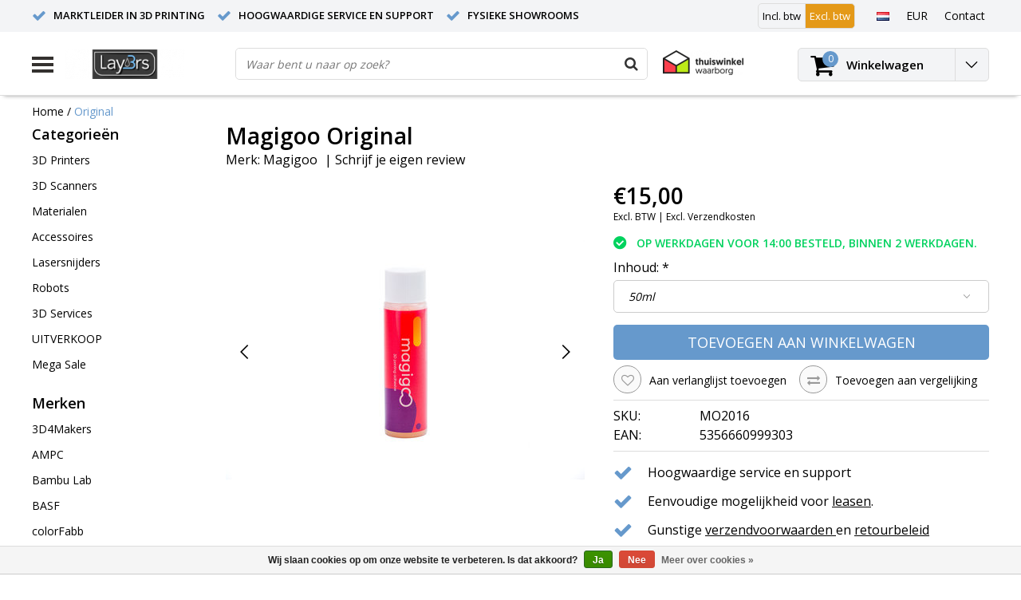

--- FILE ---
content_type: text/html;charset=utf-8
request_url: https://www.lay3rs-retail.nl/nl/magigoo-original.html
body_size: 18880
content:
<!DOCTYPE html>
<html lang="nl">
  <head>
    <!--
    InStijl Media Ultimate Theme
    Theme by InStijl Media
    https://www.instijlmedia.nl
    
    If you are interested in our special offers or some customizaton, please contact us at info@instijlmedia.nl.
    -->
    <meta charset="utf-8"/>
<!-- [START] 'blocks/head.rain' -->
<!--

  (c) 2008-2026 Lightspeed Netherlands B.V.
  http://www.lightspeedhq.com
  Generated: 18-01-2026 @ 08:41:01

-->
<link rel="canonical" href="https://www.lay3rs-retail.nl/nl/magigoo-original.html"/>
<link rel="alternate" href="https://www.lay3rs-retail.nl/nl/index.rss" type="application/rss+xml" title="Nieuwe producten"/>
<link href="https://cdn.webshopapp.com/assets/cookielaw.css?2025-02-20" rel="stylesheet" type="text/css"/>
<meta name="robots" content="noodp,noydir"/>
<meta name="google-site-verification" content="Dq8fKaTKoMj7O_MFP6Ory4kY_pRg7mSdagpK1jw7bbU"/>
<meta property="og:url" content="https://www.lay3rs-retail.nl/nl/magigoo-original.html?source=facebook"/>
<meta property="og:site_name" content="Lay3rs 3Dprinting"/>
<meta property="og:title" content="Magigoo Original 50 &amp; 120ml"/>
<meta property="og:description" content="Magigoo Original 50ml &amp; 120ml"/>
<meta property="og:image" content="https://cdn.webshopapp.com/shops/48193/files/317426644/magigoo-original.jpg"/>
<!--[if lt IE 9]>
<script src="https://cdn.webshopapp.com/assets/html5shiv.js?2025-02-20"></script>
<![endif]-->
<!-- [END] 'blocks/head.rain' -->
        <title>Magigoo Original 50 &amp; 120ml | Lay3rs 3Dprinting</title>
    <meta name="description" content="Magigoo Original 50ml &amp; 120ml" />
    <meta name="keywords" content="Magigoo Original 50ml &amp; 120ml" />
    <meta http-equiv="X-UA-Compatible" content="IE=Edge">
    <meta name="viewport" content="width=device-width">
    <meta name="apple-mobile-web-app-capable" content="yes">
    <meta name="apple-mobile-web-app-status-bar-style" content="black">
    <meta property="fb:app_id" content="966242223397117"/>
    <link rel="shortcut icon" href="https://cdn.webshopapp.com/shops/48193/themes/139634/assets/favicon.ico?20231005144400" type="image/x-icon" />

<link href='//fonts.googleapis.com/css?family=Open%20Sans:400,300,600' rel='stylesheet' type='text/css'>

<link rel="stylesheet" type="text/css" href="https://cdn.webshopapp.com/shops/48193/themes/139634/assets/stylesheet.css?2025121611233220201110163505" />
<link rel="stylesheet" type="text/css" href="https://cdn.webshopapp.com/shops/48193/themes/139634/assets/productpage.css?2025121611233220201110163505" />
<link rel="stylesheet" type="text/css" href="https://cdn.webshopapp.com/shops/48193/themes/139634/assets/settings.css?2025121611233220201110163505" />
<link rel="stylesheet" type="text/css" href="https://cdn.webshopapp.com/shops/48193/themes/139634/assets/custom.css?2025121611233220201110163505" />
<link rel="stylesheet" href="https://cdn.webshopapp.com/shops/48193/themes/139634/assets/responsive.css?2025121611233220201110163505" />
<script type="text/javascript">
  var template = 'pages/product.rain';
  var searchUrl = "https://www.lay3rs-retail.nl/nl/search/";
  var searchBar = 'live';
  var filter_url = '0'
</script>  </head>
  <body class="body osx webkit">
                    
<script type="text/javascript">
  var google_tag_params = {
  ecomm_prodid: '106906535',
  ecomm_pagetype: 'product',
  ecomm_totalvalue: 15.00,
  };
  
  dataLayer = [{
    google_tag_params: window.google_tag_params
  }];
</script>

        <div id="wrapper" class="wrapper">  
            <div id="resMenu">
  
  <div class="menu-text">
    <strong>Menu</strong>
  </div>
  
  <div id="resNavCloser">
    <span class="pe-7s-close"></span>
  </div>
  
  <div class="clear"></div>
  
  <div id="resNav">
    <div class="search-mobile-bar"></div>
    <ul>
            <li class="item">
        <a href="https://www.lay3rs-retail.nl/nl/3d-printers/" title="3D Printers">3D Printers</a>
                <span class="pe-7s-angle-down"></span>
        <ul>
                    <li class="item">
            <a href="https://www.lay3rs-retail.nl/nl/3d-printers/personal-3d-printers/" title="Personal 3D Printers">Personal 3D Printers</a>
                        <span class="pe-7s-angle-down"></span>
            <ul>
                            <li class="item">
                <a href="https://www.lay3rs-retail.nl/nl/3d-printers/personal-3d-printers/bambu-lab/" title="Bambu Lab">Bambu Lab</a>
              </li>
                            <li class="item">
                <a href="https://www.lay3rs-retail.nl/nl/3d-printers/personal-3d-printers/makerbot/" title="MakerBot">MakerBot</a>
              </li>
                            <li class="item">
                <a href="https://www.lay3rs-retail.nl/nl/3d-printers/personal-3d-printers/craftunique/" title="CraftUnique">CraftUnique</a>
              </li>
                            <li class="item">
                <a href="https://www.lay3rs-retail.nl/nl/3d-printers/personal-3d-printers/formlabs/" title="Formlabs">Formlabs</a>
              </li>
                          </ul>
                      </li>
                    <li class="item">
            <a href="https://www.lay3rs-retail.nl/nl/3d-printers/professional-3d-printers/" title="Professional 3D Printers">Professional 3D Printers</a>
                        <span class="pe-7s-angle-down"></span>
            <ul>
                            <li class="item">
                <a href="https://www.lay3rs-retail.nl/nl/3d-printers/professional-3d-printers/ultimaker/" title="UltiMaker">UltiMaker</a>
              </li>
                            <li class="item">
                <a href="https://www.lay3rs-retail.nl/nl/3d-printers/professional-3d-printers/makerbot/" title="MakerBot">MakerBot</a>
              </li>
                            <li class="item">
                <a href="https://www.lay3rs-retail.nl/nl/3d-printers/professional-3d-printers/bambu-lab/" title="Bambu Lab">Bambu Lab</a>
              </li>
                            <li class="item">
                <a href="https://www.lay3rs-retail.nl/nl/3d-printers/professional-3d-printers/formlabs/" title="Formlabs">Formlabs</a>
              </li>
                            <li class="item">
                <a href="https://www.lay3rs-retail.nl/nl/3d-printers/professional-3d-printers/raise3d/" title="Raise3D">Raise3D</a>
              </li>
                            <li class="item">
                <a href="https://www.lay3rs-retail.nl/nl/3d-printers/professional-3d-printers/felixprinters/" title="FELIXprinters">FELIXprinters</a>
              </li>
                            <li class="item">
                <a href="https://www.lay3rs-retail.nl/nl/3d-printers/professional-3d-printers/modix/" title="Modix">Modix</a>
              </li>
                          </ul>
                      </li>
                    <li class="item">
            <a href="https://www.lay3rs-retail.nl/nl/3d-printers/industrial-3d-printers/" title="Industrial 3D Printers">Industrial 3D Printers</a>
                        <span class="pe-7s-angle-down"></span>
            <ul>
                            <li class="item">
                <a href="https://www.lay3rs-retail.nl/nl/3d-printers/industrial-3d-printers/ultimaker/" title="UltiMaker">UltiMaker</a>
              </li>
                            <li class="item">
                <a href="https://www.lay3rs-retail.nl/nl/3d-printers/industrial-3d-printers/formlabs/" title="Formlabs">Formlabs</a>
              </li>
                            <li class="item">
                <a href="https://www.lay3rs-retail.nl/nl/3d-printers/industrial-3d-printers/bambu-lab/" title="Bambu Lab">Bambu Lab</a>
              </li>
                            <li class="item">
                <a href="https://www.lay3rs-retail.nl/nl/3d-printers/industrial-3d-printers/builder/" title="Builder">Builder</a>
              </li>
                            <li class="item">
                <a href="https://www.lay3rs-retail.nl/nl/3d-printers/industrial-3d-printers/felixprinters/" title="FELIXprinters">FELIXprinters</a>
              </li>
                            <li class="item">
                <a href="https://www.lay3rs-retail.nl/nl/3d-printers/industrial-3d-printers/mingda/" title="Mingda">Mingda</a>
              </li>
                          </ul>
                      </li>
                    <li class="item">
            <a href="https://www.lay3rs-retail.nl/nl/3d-printers/accessoires-upgrades/" title="Accessoires &amp; Upgrades">Accessoires &amp; Upgrades</a>
                        <span class="pe-7s-angle-down"></span>
            <ul>
                            <li class="item">
                <a href="https://www.lay3rs-retail.nl/nl/3d-printers/accessoires-upgrades/verbruiksartikelen/" title="Verbruiksartikelen">Verbruiksartikelen</a>
              </li>
                            <li class="item">
                <a href="https://www.lay3rs-retail.nl/nl/3d-printers/accessoires-upgrades/post-processing/" title="Post-processing">Post-processing</a>
              </li>
                            <li class="item">
                <a href="https://www.lay3rs-retail.nl/nl/3d-printers/accessoires-upgrades/upgrade-onderhoudkits/" title="Upgrade- &amp; onderhoudkits">Upgrade- &amp; onderhoudkits</a>
              </li>
                            <li class="item">
                <a href="https://www.lay3rs-retail.nl/nl/3d-printers/accessoires-upgrades/overige-accessoires/" title="Overige accessoires">Overige accessoires</a>
              </li>
                          </ul>
                      </li>
                  </ul>
              </li>
            <li class="item">
        <a href="https://www.lay3rs-retail.nl/nl/3d-scanners/" title="3D Scanners">3D Scanners</a>
                <span class="pe-7s-angle-down"></span>
        <ul>
                    <li class="item">
            <a href="https://www.lay3rs-retail.nl/nl/3d-scanners/personal-3d-scanners/" title="Personal 3D Scanners">Personal 3D Scanners</a>
                        <span class="pe-7s-angle-down"></span>
            <ul>
                            <li class="item">
                <a href="https://www.lay3rs-retail.nl/nl/3d-scanners/personal-3d-scanners/shining-3d/" title="Shining 3D">Shining 3D</a>
              </li>
                            <li class="item">
                <a href="https://www.lay3rs-retail.nl/nl/3d-scanners/personal-3d-scanners/revopoint/" title="Revopoint">Revopoint</a>
              </li>
                          </ul>
                      </li>
                    <li class="item">
            <a href="https://www.lay3rs-retail.nl/nl/3d-scanners/professional-3d-scanners/" title="Professional 3D Scanners">Professional 3D Scanners</a>
                        <span class="pe-7s-angle-down"></span>
            <ul>
                            <li class="item">
                <a href="https://www.lay3rs-retail.nl/nl/3d-scanners/professional-3d-scanners/shining-3d/" title="Shining 3D">Shining 3D</a>
              </li>
                            <li class="item">
                <a href="https://www.lay3rs-retail.nl/nl/3d-scanners/professional-3d-scanners/revopoint/" title="Revopoint">Revopoint</a>
              </li>
                          </ul>
                      </li>
                    <li class="item">
            <a href="https://www.lay3rs-retail.nl/nl/3d-scanners/dental-3d-scanners/" title="Dental 3D Scanners">Dental 3D Scanners</a>
                        <span class="pe-7s-angle-down"></span>
            <ul>
                            <li class="item">
                <a href="https://www.lay3rs-retail.nl/nl/3d-scanners/dental-3d-scanners/shining-3d/" title="Shining 3D">Shining 3D</a>
              </li>
                          </ul>
                      </li>
                  </ul>
              </li>
            <li class="item">
        <a href="https://www.lay3rs-retail.nl/nl/materialen/" title="Materialen">Materialen</a>
                <span class="pe-7s-angle-down"></span>
        <ul>
                    <li class="item">
            <a href="https://www.lay3rs-retail.nl/nl/materialen/ultimaker/" title="UltiMaker">UltiMaker</a>
                        <span class="pe-7s-angle-down"></span>
            <ul>
                            <li class="item">
                <a href="https://www.lay3rs-retail.nl/nl/materialen/ultimaker/pla/" title="PLA">PLA</a>
              </li>
                            <li class="item">
                <a href="https://www.lay3rs-retail.nl/nl/materialen/ultimaker/tough-pla/" title="Tough PLA">Tough PLA</a>
              </li>
                            <li class="item">
                <a href="https://www.lay3rs-retail.nl/nl/materialen/ultimaker/petg/" title="PETG">PETG</a>
              </li>
                            <li class="item">
                <a href="https://www.lay3rs-retail.nl/nl/materialen/ultimaker/abs/" title="ABS">ABS</a>
              </li>
                            <li class="item">
                <a href="https://www.lay3rs-retail.nl/nl/materialen/ultimaker/cpe/" title="CPE">CPE</a>
              </li>
                            <li class="item">
                <a href="https://www.lay3rs-retail.nl/nl/materialen/ultimaker/cpe-6901016/" title="CPE+">CPE+</a>
              </li>
                            <li class="item">
                <a href="https://www.lay3rs-retail.nl/nl/materialen/ultimaker/tpu/" title="TPU">TPU</a>
              </li>
                            <li class="item">
                <a href="https://www.lay3rs-retail.nl/nl/materialen/ultimaker/pc/" title="PC">PC</a>
              </li>
                            <li class="item">
                <a href="https://www.lay3rs-retail.nl/nl/materialen/ultimaker/nylon/" title="Nylon">Nylon</a>
              </li>
                            <li class="item">
                <a href="https://www.lay3rs-retail.nl/nl/materialen/ultimaker/pp/" title="PP">PP</a>
              </li>
                            <li class="item">
                <a href="https://www.lay3rs-retail.nl/nl/materialen/ultimaker/support-materialen/" title="Support Materialen">Support Materialen</a>
              </li>
                            <li class="item">
                <a href="https://www.lay3rs-retail.nl/nl/materialen/ultimaker/pet-cf/" title="PET CF">PET CF</a>
              </li>
                            <li class="item">
                <a href="https://www.lay3rs-retail.nl/nl/materialen/ultimaker/pps-cf/" title="PPS CF">PPS CF</a>
              </li>
                          </ul>
                      </li>
                    <li class="item">
            <a href="https://www.lay3rs-retail.nl/nl/materialen/bambu-lab/" title="Bambu Lab">Bambu Lab</a>
                        <span class="pe-7s-angle-down"></span>
            <ul>
                            <li class="item">
                <a href="https://www.lay3rs-retail.nl/nl/materialen/bambu-lab/filament/" title="Filament">Filament</a>
              </li>
                            <li class="item">
                <a href="https://www.lay3rs-retail.nl/nl/materialen/bambu-lab/laser-en-snij-materialen/" title="Laser en Snij Materialen">Laser en Snij Materialen</a>
              </li>
                          </ul>
                      </li>
                    <li class="item">
            <a href="https://www.lay3rs-retail.nl/nl/materialen/basf/" title="BASF">BASF</a>
                        <span class="pe-7s-angle-down"></span>
            <ul>
                            <li class="item">
                <a href="https://www.lay3rs-retail.nl/nl/materialen/basf/ultrafuse-pla/" title="Ultrafuse PLA">Ultrafuse PLA</a>
              </li>
                            <li class="item">
                <a href="https://www.lay3rs-retail.nl/nl/materialen/basf/ultrafuse-pla-pro1/" title="Ultrafuse PLA PRO1">Ultrafuse PLA PRO1</a>
              </li>
                            <li class="item">
                <a href="https://www.lay3rs-retail.nl/nl/materialen/basf/ultrafuse-pla-tough/" title="Ultrafuse PLA Tough">Ultrafuse PLA Tough</a>
              </li>
                            <li class="item">
                <a href="https://www.lay3rs-retail.nl/nl/materialen/basf/ultrafuse-abs/" title="Ultrafuse ABS">Ultrafuse ABS</a>
              </li>
                            <li class="item">
                <a href="https://www.lay3rs-retail.nl/nl/materialen/basf/ultrafuse-abs-fusion/" title="Ultrafuse ABS Fusion+">Ultrafuse ABS Fusion+</a>
              </li>
                            <li class="item">
                <a href="https://www.lay3rs-retail.nl/nl/materialen/basf/ultrafuse-asa/" title="Ultrafuse ASA">Ultrafuse ASA</a>
              </li>
                            <li class="item">
                <a href="https://www.lay3rs-retail.nl/nl/materialen/basf/ultrafuse-pet/" title="Ultrafuse PET">Ultrafuse PET</a>
              </li>
                            <li class="item">
                <a href="https://www.lay3rs-retail.nl/nl/materialen/basf/ultrafuse-support/" title="Ultrafuse Support">Ultrafuse Support</a>
              </li>
                            <li class="item">
                <a href="https://www.lay3rs-retail.nl/nl/materialen/basf/ultrafuse-nylon/" title="Ultrafuse Nylon">Ultrafuse Nylon</a>
              </li>
                            <li class="item">
                <a href="https://www.lay3rs-retail.nl/nl/materialen/basf/ultrafuse-metal/" title="Ultrafuse Metal">Ultrafuse Metal</a>
              </li>
                            <li class="item">
                <a href="https://www.lay3rs-retail.nl/nl/materialen/basf/ultrafuse-engineering/" title="Ultrafuse Engineering">Ultrafuse Engineering</a>
              </li>
                            <li class="item">
                <a href="https://www.lay3rs-retail.nl/nl/materialen/basf/ultrafuse-pc-abs-fr/" title="Ultrafuse PC/ABS FR">Ultrafuse PC/ABS FR</a>
              </li>
                            <li class="item">
                <a href="https://www.lay3rs-retail.nl/nl/materialen/basf/ultrafuse-flexible/" title="Ultrafuse Flexible">Ultrafuse Flexible</a>
              </li>
                            <li class="item">
                <a href="https://www.lay3rs-retail.nl/nl/materialen/basf/ultrafuse-hips/" title="Ultrafuse HIPS">Ultrafuse HIPS</a>
              </li>
                            <li class="item">
                <a href="https://www.lay3rs-retail.nl/nl/materialen/basf/ultrafuse-ppsu/" title="Ultrafuse PPSU">Ultrafuse PPSU</a>
              </li>
                          </ul>
                      </li>
                    <li class="item">
            <a href="https://www.lay3rs-retail.nl/nl/materialen/polymaker/" title="Polymaker">Polymaker</a>
                        <span class="pe-7s-angle-down"></span>
            <ul>
                            <li class="item">
                <a href="https://www.lay3rs-retail.nl/nl/materialen/polymaker/pla/" title="PLA">PLA</a>
              </li>
                            <li class="item">
                <a href="https://www.lay3rs-retail.nl/nl/materialen/polymaker/panchroma/" title="Panchroma">Panchroma</a>
              </li>
                            <li class="item">
                <a href="https://www.lay3rs-retail.nl/nl/materialen/polymaker/fiberon/" title="Fiberon">Fiberon</a>
              </li>
                            <li class="item">
                <a href="https://www.lay3rs-retail.nl/nl/materialen/polymaker/polycast/" title="PolyCast">PolyCast</a>
              </li>
                            <li class="item">
                <a href="https://www.lay3rs-retail.nl/nl/materialen/polymaker/pc/" title="PC">PC</a>
              </li>
                            <li class="item">
                <a href="https://www.lay3rs-retail.nl/nl/materialen/polymaker/abs/" title="ABS">ABS</a>
              </li>
                            <li class="item">
                <a href="https://www.lay3rs-retail.nl/nl/materialen/polymaker/asa/" title="ASA">ASA</a>
              </li>
                            <li class="item">
                <a href="https://www.lay3rs-retail.nl/nl/materialen/polymaker/pa-nylon/" title="PA / Nylon">PA / Nylon</a>
              </li>
                            <li class="item">
                <a href="https://www.lay3rs-retail.nl/nl/materialen/polymaker/polysmooth/" title="PolySmooth">PolySmooth</a>
              </li>
                          </ul>
                      </li>
                    <li class="item">
            <a href="https://www.lay3rs-retail.nl/nl/materialen/colorfabb/" title="colorFabb">colorFabb</a>
                        <span class="pe-7s-angle-down"></span>
            <ul>
                            <li class="item">
                <a href="https://www.lay3rs-retail.nl/nl/materialen/colorfabb/pla/" title="PLA">PLA</a>
              </li>
                            <li class="item">
                <a href="https://www.lay3rs-retail.nl/nl/materialen/colorfabb/pa/" title="PA">PA</a>
              </li>
                            <li class="item">
                <a href="https://www.lay3rs-retail.nl/nl/materialen/colorfabb/xt/" title="XT">XT</a>
              </li>
                            <li class="item">
                <a href="https://www.lay3rs-retail.nl/nl/materialen/colorfabb/ht/" title="HT">HT</a>
              </li>
                            <li class="item">
                <a href="https://www.lay3rs-retail.nl/nl/materialen/colorfabb/petg/" title="PETG">PETG</a>
              </li>
                            <li class="item">
                <a href="https://www.lay3rs-retail.nl/nl/materialen/colorfabb/tpu/" title="TPU">TPU</a>
              </li>
                            <li class="item">
                <a href="https://www.lay3rs-retail.nl/nl/materialen/colorfabb/special-fill/" title=" Special Fill"> Special Fill</a>
              </li>
                            <li class="item">
                <a href="https://www.lay3rs-retail.nl/nl/materialen/colorfabb/allpha/" title="allPHA">allPHA</a>
              </li>
                            <li class="item">
                <a href="https://www.lay3rs-retail.nl/nl/materialen/colorfabb/asa/" title="ASA">ASA</a>
              </li>
                          </ul>
                      </li>
                    <li class="item">
            <a href="https://www.lay3rs-retail.nl/nl/materialen/reflow/" title="Reflow">Reflow</a>
                        <span class="pe-7s-angle-down"></span>
            <ul>
                            <li class="item">
                <a href="https://www.lay3rs-retail.nl/nl/materialen/reflow/pla/" title="PLA">PLA</a>
              </li>
                            <li class="item">
                <a href="https://www.lay3rs-retail.nl/nl/materialen/reflow/petg/" title="PETG">PETG</a>
              </li>
                          </ul>
                      </li>
                    <li class="item">
            <a href="https://www.lay3rs-retail.nl/nl/materialen/formlabs/" title="Formlabs">Formlabs</a>
                        <span class="pe-7s-angle-down"></span>
            <ul>
                            <li class="item">
                <a href="https://www.lay3rs-retail.nl/nl/materialen/formlabs/standard-resin/" title="Standard Resin">Standard Resin</a>
              </li>
                            <li class="item">
                <a href="https://www.lay3rs-retail.nl/nl/materialen/formlabs/engineering-resin/" title="Engineering Resin">Engineering Resin</a>
              </li>
                            <li class="item">
                <a href="https://www.lay3rs-retail.nl/nl/materialen/formlabs/castable-resin/" title="Castable Resin">Castable Resin</a>
              </li>
                            <li class="item">
                <a href="https://www.lay3rs-retail.nl/nl/materialen/formlabs/dental-resin/" title="Dental Resin">Dental Resin</a>
              </li>
                            <li class="item">
                <a href="https://www.lay3rs-retail.nl/nl/materialen/formlabs/medical-resin/" title="Medical Resin">Medical Resin</a>
              </li>
                            <li class="item">
                <a href="https://www.lay3rs-retail.nl/nl/materialen/formlabs/poeder/" title="Poeder">Poeder</a>
              </li>
                          </ul>
                      </li>
                    <li class="item">
            <a href="https://www.lay3rs-retail.nl/nl/materialen/dsm/" title="DSM">DSM</a>
                        <span class="pe-7s-angle-down"></span>
            <ul>
                            <li class="item">
                <a href="https://www.lay3rs-retail.nl/nl/materialen/dsm/novamid/" title="Novamid">Novamid</a>
              </li>
                            <li class="item">
                <a href="https://www.lay3rs-retail.nl/nl/materialen/dsm/arnitel/" title="ARNITEL">ARNITEL</a>
              </li>
                          </ul>
                      </li>
                    <li class="item">
            <a href="https://www.lay3rs-retail.nl/nl/materialen/zetamix/" title="Zetamix">Zetamix</a>
                      </li>
                    <li class="item">
            <a href="https://www.lay3rs-retail.nl/nl/materialen/igus/" title="IGUS">IGUS</a>
                        <span class="pe-7s-angle-down"></span>
            <ul>
                            <li class="item">
                <a href="https://www.lay3rs-retail.nl/nl/materialen/igus/iglidur/" title="IGLIDUR ">IGLIDUR </a>
              </li>
                          </ul>
                      </li>
                    <li class="item">
            <a href="https://www.lay3rs-retail.nl/nl/materialen/kimya/" title="Kimya ">Kimya </a>
                        <span class="pe-7s-angle-down"></span>
            <ul>
                            <li class="item">
                <a href="https://www.lay3rs-retail.nl/nl/materialen/kimya/abs-esd/" title="ABS-ESD">ABS-ESD</a>
              </li>
                          </ul>
                      </li>
                    <li class="item">
            <a href="https://www.lay3rs-retail.nl/nl/materialen/3d4makers/" title="3D4Makers">3D4Makers</a>
                        <span class="pe-7s-angle-down"></span>
            <ul>
                            <li class="item">
                <a href="https://www.lay3rs-retail.nl/nl/materialen/3d4makers/abs/" title="ABS">ABS</a>
              </li>
                            <li class="item">
                <a href="https://www.lay3rs-retail.nl/nl/materialen/3d4makers/peek/" title="PEEK">PEEK</a>
              </li>
                            <li class="item">
                <a href="https://www.lay3rs-retail.nl/nl/materialen/3d4makers/ppsu/" title="PPSU">PPSU</a>
              </li>
                            <li class="item">
                <a href="https://www.lay3rs-retail.nl/nl/materialen/3d4makers/pi-z2/" title="PI Z2">PI Z2</a>
              </li>
                            <li class="item">
                <a href="https://www.lay3rs-retail.nl/nl/materialen/3d4makers/pa/" title="PA">PA</a>
              </li>
                            <li class="item">
                <a href="https://www.lay3rs-retail.nl/nl/materialen/3d4makers/pei/" title="PEI">PEI</a>
              </li>
                            <li class="item">
                <a href="https://www.lay3rs-retail.nl/nl/materialen/3d4makers/facilan/" title="Facilan">Facilan</a>
              </li>
                          </ul>
                      </li>
                    <li class="item">
            <a href="https://www.lay3rs-retail.nl/nl/materialen/accessoires/" title="Accessoires">Accessoires</a>
                        <span class="pe-7s-angle-down"></span>
            <ul>
                            <li class="item">
                <a href="https://www.lay3rs-retail.nl/nl/materialen/accessoires/bed-hechting/" title="Bed Hechting">Bed Hechting</a>
              </li>
                            <li class="item">
                <a href="https://www.lay3rs-retail.nl/nl/materialen/accessoires/verlijmen/" title="Verlijmen">Verlijmen</a>
              </li>
                            <li class="item">
                <a href="https://www.lay3rs-retail.nl/nl/materialen/accessoires/filament-drogers/" title="Filament Drogers">Filament Drogers</a>
              </li>
                            <li class="item">
                <a href="https://www.lay3rs-retail.nl/nl/materialen/accessoires/onderhoud/" title="Onderhoud">Onderhoud</a>
              </li>
                          </ul>
                      </li>
                  </ul>
              </li>
            <li class="item">
        <a href="https://www.lay3rs-retail.nl/nl/accessoires/" title="Accessoires">Accessoires</a>
                <span class="pe-7s-angle-down"></span>
        <ul>
                    <li class="item">
            <a href="https://www.lay3rs-retail.nl/nl/accessoires/ultimaker/" title="UltiMaker">UltiMaker</a>
                        <span class="pe-7s-angle-down"></span>
            <ul>
                            <li class="item">
                <a href="https://www.lay3rs-retail.nl/nl/accessoires/ultimaker/air-manager-en-onderdelen/" title="Air Manager en Onderdelen">Air Manager en Onderdelen</a>
              </li>
                            <li class="item">
                <a href="https://www.lay3rs-retail.nl/nl/accessoires/ultimaker/expansion-kits/" title="Expansion Kits">Expansion Kits</a>
              </li>
                            <li class="item">
                <a href="https://www.lay3rs-retail.nl/nl/accessoires/ultimaker/bowden-tubes/" title="Bowden Tubes">Bowden Tubes</a>
              </li>
                            <li class="item">
                <a href="https://www.lay3rs-retail.nl/nl/accessoires/ultimaker/printcores/" title="Printcores">Printcores</a>
              </li>
                            <li class="item">
                <a href="https://www.lay3rs-retail.nl/nl/accessoires/ultimaker/motoren/" title="Motoren">Motoren</a>
              </li>
                            <li class="item">
                <a href="https://www.lay3rs-retail.nl/nl/accessoires/ultimaker/lagers-en-onderdelen/" title="Lagers en Onderdelen">Lagers en Onderdelen</a>
              </li>
                            <li class="item">
                <a href="https://www.lay3rs-retail.nl/nl/accessoires/ultimaker/timing-belts-en-pulleys/" title="Timing Belts en Pulleys">Timing Belts en Pulleys</a>
              </li>
                            <li class="item">
                <a href="https://www.lay3rs-retail.nl/nl/accessoires/ultimaker/displays/" title="Displays">Displays</a>
              </li>
                            <li class="item">
                <a href="https://www.lay3rs-retail.nl/nl/accessoires/ultimaker/feeders-en-onderdelen/" title="Feeders en Onderdelen">Feeders en Onderdelen</a>
              </li>
                            <li class="item">
                <a href="https://www.lay3rs-retail.nl/nl/accessoires/ultimaker/ventilatoren/" title="Ventilatoren">Ventilatoren</a>
              </li>
                            <li class="item">
                <a href="https://www.lay3rs-retail.nl/nl/accessoires/ultimaker/sensoren/" title="Sensoren">Sensoren</a>
              </li>
                            <li class="item">
                <a href="https://www.lay3rs-retail.nl/nl/accessoires/ultimaker/pcbs/" title="PCBs">PCBs</a>
              </li>
                            <li class="item">
                <a href="https://www.lay3rs-retail.nl/nl/accessoires/ultimaker/printbedden/" title="Printbedden">Printbedden</a>
              </li>
                            <li class="item">
                <a href="https://www.lay3rs-retail.nl/nl/accessoires/ultimaker/software/" title="Software">Software</a>
              </li>
                          </ul>
                      </li>
                    <li class="item">
            <a href="https://www.lay3rs-retail.nl/nl/accessoires/bambu-lab/" title="Bambu Lab">Bambu Lab</a>
                        <span class="pe-7s-angle-down"></span>
            <ul>
                            <li class="item">
                <a href="https://www.lay3rs-retail.nl/nl/accessoires/bambu-lab/ams-en-onderdelen/" title="AMS en Onderdelen">AMS en Onderdelen</a>
              </li>
                            <li class="item">
                <a href="https://www.lay3rs-retail.nl/nl/accessoires/bambu-lab/hotends-en-onderdelen/" title="Hotends en Onderdelen">Hotends en Onderdelen</a>
              </li>
                            <li class="item">
                <a href="https://www.lay3rs-retail.nl/nl/accessoires/bambu-lab/printer-onderdelen/" title="Printer Onderdelen">Printer Onderdelen</a>
              </li>
                            <li class="item">
                <a href="https://www.lay3rs-retail.nl/nl/accessoires/bambu-lab/overige-accessoires/" title="Overige Accessoires">Overige Accessoires</a>
              </li>
                            <li class="item">
                <a href="https://www.lay3rs-retail.nl/nl/accessoires/bambu-lab/bouwplaten-en-sheets/" title="Bouwplaten en Sheets">Bouwplaten en Sheets</a>
              </li>
                            <li class="item">
                <a href="https://www.lay3rs-retail.nl/nl/accessoires/bambu-lab/koelventilatoren/" title="Koelventilatoren">Koelventilatoren</a>
              </li>
                            <li class="item">
                <a href="https://www.lay3rs-retail.nl/nl/accessoires/bambu-lab/p1p-naar-p1s-upgrade/" title="P1P naar P1S Upgrade">P1P naar P1S Upgrade</a>
              </li>
                            <li class="item">
                <a href="https://www.lay3rs-retail.nl/nl/accessoires/bambu-lab/cyberbrick/" title="CyberBrick">CyberBrick</a>
              </li>
                          </ul>
                      </li>
                    <li class="item">
            <a href="https://www.lay3rs-retail.nl/nl/accessoires/builder/" title="Builder">Builder</a>
                        <span class="pe-7s-angle-down"></span>
            <ul>
                            <li class="item">
                <a href="https://www.lay3rs-retail.nl/nl/accessoires/builder/enclosure/" title="Enclosure">Enclosure</a>
              </li>
                          </ul>
                      </li>
                    <li class="item">
            <a href="https://www.lay3rs-retail.nl/nl/accessoires/formlabs/" title="Formlabs">Formlabs</a>
                        <span class="pe-7s-angle-down"></span>
            <ul>
                            <li class="item">
                <a href="https://www.lay3rs-retail.nl/nl/accessoires/formlabs/build-platform/" title="Build Platform">Build Platform</a>
              </li>
                            <li class="item">
                <a href="https://www.lay3rs-retail.nl/nl/accessoires/formlabs/resin-tanks/" title="Resin Tanks">Resin Tanks</a>
              </li>
                            <li class="item">
                <a href="https://www.lay3rs-retail.nl/nl/accessoires/formlabs/accessoires/" title="Accessoires">Accessoires</a>
              </li>
                          </ul>
                      </li>
                    <li class="item">
            <a href="https://www.lay3rs-retail.nl/nl/accessoires/ampc-productie-oplossingen/" title="AMPC productie oplossingen">AMPC productie oplossingen</a>
                        <span class="pe-7s-angle-down"></span>
            <ul>
                            <li class="item">
                <a href="https://www.lay3rs-retail.nl/nl/accessoires/ampc-productie-oplossingen/amcart-mobiele-units/" title="AMcart mobiele units">AMcart mobiele units</a>
              </li>
                            <li class="item">
                <a href="https://www.lay3rs-retail.nl/nl/accessoires/ampc-productie-oplossingen/amgrid-modulaire-opslag/" title="AMgrid modulaire opslag">AMgrid modulaire opslag</a>
              </li>
                            <li class="item">
                <a href="https://www.lay3rs-retail.nl/nl/accessoires/ampc-productie-oplossingen/amdry-droogkasten/" title="AMdry droogkasten">AMdry droogkasten</a>
              </li>
                          </ul>
                      </li>
                    <li class="item">
            <a href="https://www.lay3rs-retail.nl/nl/accessoires/bouwplaat-hechting/" title="Bouwplaat Hechting">Bouwplaat Hechting</a>
                        <span class="pe-7s-angle-down"></span>
            <ul>
                            <li class="item">
                <a href="https://www.lay3rs-retail.nl/nl/accessoires/bouwplaat-hechting/hechtspray/" title="Hechtspray">Hechtspray</a>
              </li>
                            <li class="item">
                <a href="https://www.lay3rs-retail.nl/nl/accessoires/bouwplaat-hechting/lijm/" title="Lijm">Lijm</a>
              </li>
                          </ul>
                      </li>
                    <li class="item">
            <a href="https://www.lay3rs-retail.nl/nl/accessoires/modix/" title="Modix">Modix</a>
                      </li>
                    <li class="item">
            <a href="https://www.lay3rs-retail.nl/nl/accessoires/overig/" title="Overig">Overig</a>
                      </li>
                    <li class="item">
            <a href="https://www.lay3rs-retail.nl/nl/accessoires/onderhoud/" title="Onderhoud">Onderhoud</a>
                      </li>
                  </ul>
              </li>
            <li class="item">
        <a href="https://www.lay3rs-retail.nl/nl/lasersnijders/" title="Lasersnijders">Lasersnijders</a>
                <span class="pe-7s-angle-down"></span>
        <ul>
                    <li class="item">
            <a href="https://www.lay3rs-retail.nl/nl/lasersnijders/lasersnijders/" title="Lasersnijders">Lasersnijders</a>
                        <span class="pe-7s-angle-down"></span>
            <ul>
                            <li class="item">
                <a href="https://www.lay3rs-retail.nl/nl/lasersnijders/lasersnijders/metaquip/" title="MetaQuip">MetaQuip</a>
              </li>
                          </ul>
                      </li>
                    <li class="item">
            <a href="https://www.lay3rs-retail.nl/nl/lasersnijders/lasersnijden-service/" title="Lasersnijden service">Lasersnijden service</a>
                      </li>
                    <li class="item">
            <a href="https://www.lay3rs-retail.nl/nl/lasersnijders/accesoires-en-software/" title="Accesoires en Software">Accesoires en Software</a>
                      </li>
                    <li class="item">
            <a href="https://www.lay3rs-retail.nl/nl/lasersnijders/luchtfilter-units/" title="Luchtfilter units">Luchtfilter units</a>
                        <span class="pe-7s-angle-down"></span>
            <ul>
                            <li class="item">
                <a href="https://www.lay3rs-retail.nl/nl/lasersnijders/luchtfilter-units/bofa/" title="BOFA">BOFA</a>
              </li>
                          </ul>
                      </li>
                  </ul>
              </li>
            <li class="item">
        <a href="https://www.lay3rs-retail.nl/nl/robots/" title="Robots">Robots</a>
                <span class="pe-7s-angle-down"></span>
        <ul>
                    <li class="item">
            <a href="https://www.lay3rs-retail.nl/nl/robots/dobot/" title="Dobot">Dobot</a>
                        <span class="pe-7s-angle-down"></span>
            <ul>
                            <li class="item">
                <a href="https://www.lay3rs-retail.nl/nl/robots/dobot/nova-series/" title="Nova Series">Nova Series</a>
              </li>
                            <li class="item">
                <a href="https://www.lay3rs-retail.nl/nl/robots/dobot/cra-series/" title="CRA Series">CRA Series</a>
              </li>
                          </ul>
                      </li>
                  </ul>
              </li>
            <li class="item">
        <a href="https://www.lay3rs-retail.nl/nl/3d-services/" title="3D Services">3D Services</a>
                <span class="pe-7s-angle-down"></span>
        <ul>
                    <li class="item">
            <a href="https://www.lay3rs-retail.nl/nl/3d-services/print-services/" title="Print Services">Print Services</a>
                      </li>
                    <li class="item">
            <a href="https://www.lay3rs-retail.nl/nl/3d-services/scanning-services/" title="Scanning Services">Scanning Services</a>
                      </li>
                    <li class="item">
            <a href="https://www.lay3rs-retail.nl/nl/3d-services/training-services/" title="Training Services">Training Services</a>
                      </li>
                  </ul>
              </li>
            <li class="item">
        <a href="https://www.lay3rs-retail.nl/nl/uitverkoop/" title="UITVERKOOP">UITVERKOOP</a>
              </li>
            <li class="item">
        <a href="https://www.lay3rs-retail.nl/nl/mega-sale/" title="Mega Sale">Mega Sale</a>
              </li>
                  
            <li class="item">
        <a href="https://www.lay3rs-retail.nl/nl/brands/" title="Merken">Merken</a>
                <span class="pe-7s-angle-down"></span>
        <ul class="submenu no-subs">
                    <li class="item">
            <a href="https://www.lay3rs-retail.nl/nl/brands/3d4makers/" title="3D4Makers">3D4Makers</a>
          </li>
                    <li class="item">
            <a href="https://www.lay3rs-retail.nl/nl/brands/ampc/" title="AMPC">AMPC</a>
          </li>
                    <li class="item">
            <a href="https://www.lay3rs-retail.nl/nl/brands/bambu-lab/" title="Bambu Lab">Bambu Lab</a>
          </li>
                    <li class="item">
            <a href="https://www.lay3rs-retail.nl/nl/brands/basf/" title="BASF">BASF</a>
          </li>
                    <li class="item">
            <a href="https://www.lay3rs-retail.nl/nl/brands/colorfabb/" title="colorFabb">colorFabb</a>
          </li>
                    <li class="item">
            <a href="https://www.lay3rs-retail.nl/nl/brands/formlabs/" title="Formlabs">Formlabs</a>
          </li>
                    <li class="item">
            <a href="https://www.lay3rs-retail.nl/nl/brands/polymaker/" title="Polymaker">Polymaker</a>
          </li>
                    <li class="item">
            <a href="https://www.lay3rs-retail.nl/nl/brands/raise3d/" title="Raise3D">Raise3D</a>
          </li>
                    <li class="item">
            <a href="https://www.lay3rs-retail.nl/nl/brands/shining-3d/" title="Shining 3D">Shining 3D</a>
          </li>
                    <li class="item">
            <a href="https://www.lay3rs-retail.nl/nl/brands/ultimaker/" title="UltiMaker">UltiMaker</a>
          </li>
                  </ul>
              </li>
            
            
            
    </ul>
  </div>
</div>      <div class="container">
         
        <div id="topnav">
  <div class="colfull auto">
    <Div class="row">
      <div class="col-sm-9 col-lg-10 col-md-12 ">
        <div class="usp">
  <ul class="usp-list">
    <li class="usp-item">
      <i class="fa fa-check"></i>
      <span>Marktleider in 3D Printing </span>
    </li>
    <li class="usp-item">
      <i class="fa fa-check"></i>
      <span>Hoogwaardige service en support </span>
    </li>
    <li class="usp-item">
      <i class="fa fa-check"></i>
      <span>Fysieke showrooms</span>
    </li>
  </ul>
</div>
      </div>
      
            <div id="global" class="col-sm-3 col-lg-2">
        	
            <div class="btw-toggle">
              <label class="switch">
                <input id="btwTogglerDesktop" class="btwToggler" type="checkbox" onchange="toggleBTW('btwTogglerDesktop');">
                <label for="btwTogglerDesktop" class="label-before show">Incl. btw</label>
                <label for="btwTogglerDesktop" class="label-after">Excl. btw</label>
              </label>
            </div>
        
                 <div class="languages dropdown">
              
<ul class="unstyled-list">
   <li class="lang">
                  <a href="" onclick="" title="Nederlands" class="language language-nl">
      <span class="flag"></span>
      </a>
                              <ul class="">
                                             <li class="lang">
            <a href="https://www.lay3rs-retail.nl/en/go/product/106906535" title="English" class="language language-en">
            <span class="flag"></span>
            English
            </a>
         </li>
                        </ul>
   </li>
</ul>        </div>
                
                <div class="currencies dropdown">
          <ul class="unstyled-list">
            <li class="curr">
                                          <a href="" onclick="" title="eur" class="currency currency-EUR">
                <span class="sym">EUR</span>
              </a>
                                                                                                                <ul class="">
                                                                                <li class="curr">
                  <a href="https://www.lay3rs-retail.nl/nl/session/currency/usd/" title="usd" class="language language-USD">
                    $ - usd
                  </a>
                </li>
                                                                <li class="curr">
                  <a href="https://www.lay3rs-retail.nl/nl/session/currency/chf/" title="chf" class="language language-CHF">
                    CHF - chf
                  </a>
                </li>
                                              </ul>
                          </li>
          </ul>
        </div>
                
        <div class="dropdown">
          <ul class="unstyled-list">
                      </ul>
        </div>
        <div class="link">
          <ul>
            <li>
              <a href="https://www.lay3rs-retail.nl/nl/service/" onclick="">
                <span class="title">Contact</span>
              </a>
            </li>
          </ul>
        </div>
        <div class="dropdown">
          <ul>
            <li>
              <a href="" onclick="">
                <span class="title">Inloggen</span>
              </a>
              <div class="account submenu border-box unstyled-list">
                                <div class="login-header">
                  <strong>Mijn account</strong>
                </div>
                                <div class="login-content">
                                    <div id="login">
                    <form action="https://www.lay3rs-retail.nl/nl/account/loginPost/" method="post" id="form_login">
                      <input type="hidden" name="key" value="0d0005e7649884e5658d0caa92132854" />
                      <div class="login-input">
                        <input type="hidden" name="type" value="login" />
                        <input type="text" name="email" placeholder="E-mail" onfocus="if(this.value=='E-mail'){this.value='';};" class="cat-myacc" />
                        <input type="password" class="cat-myacc" name="password" placeholder="Wachtwoord" onfocus="if(this.value=='Wachtwoord'){this.value='';};" />
                      </div>
                      <div class="account-buttons">
                        <div class="btn btn-default reg-acc">
                          <a href="#" onclick="$('#form_login').submit();" title="Inloggen">Inloggen </a>
                        </div>
                        <div class="register">
                          <strong>Nieuwe klant?</strong>
                          <div class="btn btn-default new-acc">
                            <a href="https://www.lay3rs-retail.nl/nl/account/" title="Registreren" rel="nofollow">Registreren</a>
                          </div>
                          <div class="clear"></div>
                        </div>
                      </div>
                    </form>
                  </div>
                                  </div>
              </div>
            </li>
          </ul>
        </div>
      </div>
          </div>   
  </div>
</div><script type="application/ld+json">
{
  "@context": "http://schema.org",
  "@type": "Store",
  "image": "https://cdn.webshopapp.com/shops/48193/themes/139634/assets/logo.png?20231005144400",
  "name": "Lay3rs 3Dprinting",
  "url": "https://www.lay3rs-retail.nl/",
  "description": "Magigoo Original 50ml &amp; 120ml",
  "email": "mailto:info@lay3rs.nl",
  "telephone": "+31 850 48 91 00",
  "address": {
    "@type": "PostalAddress",
    "addressLocality": "Eindhoven, The Netherlands",
    "addressRegion": "Noord-Brabant",
    "postalCode": "5611KL",
    "streetAddress": "Grote Berg 60"
    },
  "openingHours": "Mo 10:00-17:00,Tu  10:00-17:00,We  10:00-17:00,Th  10:00-17:00, Fr  10:00-17:00, Sa  Closed, Su  Closed",  
  "priceRange": "$",
  "paymentAccepted":"Cash, Debit Card"
}
</script>
<header id="header" class="header header-pages topnav-active">
  <div class="colfull auto">
    <div class="header-content">
      <div id="logo" class="col-xsm-2 col-lg-3 col-md-3 col-sd-12">
        
        <div id="resNavOpener" class="menuIcon table-cell">
          <div class="buttonContainer">
            <div class="miniBar"></div>
            <div class="miniBar middle"></div>
            <div class="miniBar"></div>
          </div>
          
                    <div class="nav-menu">
            <nav class="navigation">
  <div class="nav nav-container">
    <div class="nav-title-box">
      <strong>Categorieën</strong>
    </div>
    <div class="navbar">
      <ul class="nav">
                <li class="item">
          <a href="https://www.lay3rs-retail.nl/nl/3d-printers/" title="3D Printers" class="itemlink">
            <span class="title">3D Printers</span>
            <i class="pe-7s-angle-right"></i>          </a>
          
                                                  <div class="subnav nav-megamenu">                    <ul class="menu-row">
                                                <li class="1 subitem">
            <a href="https://www.lay3rs-retail.nl/nl/3d-printers/personal-3d-printers/" title="Personal 3D Printers" class="subitemlink">
              <span class="title">Personal 3D Printers</span>
              <i class="pe-7s-angle-right"></i>            </a>
                        <div class="subsubnav">
              <ul class="menu-col">
                                <li class="subsubitem subitem">
                  <a href="https://www.lay3rs-retail.nl/nl/3d-printers/personal-3d-printers/bambu-lab/" title="Bambu Lab" class="subsubitemlink">
                    <span class="title">Bambu Lab</span>
                  </a>
                </li>
                                <li class="subsubitem subitem">
                  <a href="https://www.lay3rs-retail.nl/nl/3d-printers/personal-3d-printers/makerbot/" title="MakerBot" class="subsubitemlink">
                    <span class="title">MakerBot</span>
                  </a>
                </li>
                                <li class="subsubitem subitem">
                  <a href="https://www.lay3rs-retail.nl/nl/3d-printers/personal-3d-printers/craftunique/" title="CraftUnique" class="subsubitemlink">
                    <span class="title">CraftUnique</span>
                  </a>
                </li>
                                <li class="subsubitem subitem">
                  <a href="https://www.lay3rs-retail.nl/nl/3d-printers/personal-3d-printers/formlabs/" title="Formlabs" class="subsubitemlink">
                    <span class="title">Formlabs</span>
                  </a>
                </li>
                                
                                
              </ul>
            </div>              
                        </li>
                                                            <li class="2 subitem">
            <a href="https://www.lay3rs-retail.nl/nl/3d-printers/professional-3d-printers/" title="Professional 3D Printers" class="subitemlink">
              <span class="title">Professional 3D Printers</span>
              <i class="pe-7s-angle-right"></i>            </a>
                        <div class="subsubnav">
              <ul class="menu-col">
                                <li class="subsubitem subitem">
                  <a href="https://www.lay3rs-retail.nl/nl/3d-printers/professional-3d-printers/ultimaker/" title="UltiMaker" class="subsubitemlink">
                    <span class="title">UltiMaker</span>
                  </a>
                </li>
                                <li class="subsubitem subitem">
                  <a href="https://www.lay3rs-retail.nl/nl/3d-printers/professional-3d-printers/makerbot/" title="MakerBot" class="subsubitemlink">
                    <span class="title">MakerBot</span>
                  </a>
                </li>
                                <li class="subsubitem subitem">
                  <a href="https://www.lay3rs-retail.nl/nl/3d-printers/professional-3d-printers/bambu-lab/" title="Bambu Lab" class="subsubitemlink">
                    <span class="title">Bambu Lab</span>
                  </a>
                </li>
                                <li class="subsubitem subitem">
                  <a href="https://www.lay3rs-retail.nl/nl/3d-printers/professional-3d-printers/formlabs/" title="Formlabs" class="subsubitemlink">
                    <span class="title">Formlabs</span>
                  </a>
                </li>
                                
                                <li class="subsubitem subitem">
                  <a href="https://www.lay3rs-retail.nl/nl/3d-printers/professional-3d-printers/" title="Professional 3D Printers" class="subsubitemlink">
                    <span class="title italic">Alle professional 3d printers</span>
                  </a>
                </li>
                                
              </ul>
            </div>              
                        </li>
                                                            <li class="3 subitem">
            <a href="https://www.lay3rs-retail.nl/nl/3d-printers/industrial-3d-printers/" title="Industrial 3D Printers" class="subitemlink">
              <span class="title">Industrial 3D Printers</span>
              <i class="pe-7s-angle-right"></i>            </a>
                        <div class="subsubnav">
              <ul class="menu-col">
                                <li class="subsubitem subitem">
                  <a href="https://www.lay3rs-retail.nl/nl/3d-printers/industrial-3d-printers/ultimaker/" title="UltiMaker" class="subsubitemlink">
                    <span class="title">UltiMaker</span>
                  </a>
                </li>
                                <li class="subsubitem subitem">
                  <a href="https://www.lay3rs-retail.nl/nl/3d-printers/industrial-3d-printers/formlabs/" title="Formlabs" class="subsubitemlink">
                    <span class="title">Formlabs</span>
                  </a>
                </li>
                                <li class="subsubitem subitem">
                  <a href="https://www.lay3rs-retail.nl/nl/3d-printers/industrial-3d-printers/bambu-lab/" title="Bambu Lab" class="subsubitemlink">
                    <span class="title">Bambu Lab</span>
                  </a>
                </li>
                                <li class="subsubitem subitem">
                  <a href="https://www.lay3rs-retail.nl/nl/3d-printers/industrial-3d-printers/builder/" title="Builder" class="subsubitemlink">
                    <span class="title">Builder</span>
                  </a>
                </li>
                                
                                <li class="subsubitem subitem">
                  <a href="https://www.lay3rs-retail.nl/nl/3d-printers/industrial-3d-printers/" title="Industrial 3D Printers" class="subsubitemlink">
                    <span class="title italic">Alle industrial 3d printers</span>
                  </a>
                </li>
                                
              </ul>
            </div>              
                        </li>
                                                </ul>
                      <ul class="menu-row">
                                                <li class="4 subitem">
            <a href="https://www.lay3rs-retail.nl/nl/3d-printers/accessoires-upgrades/" title="Accessoires &amp; Upgrades" class="subitemlink">
              <span class="title">Accessoires &amp; Upgrades</span>
              <i class="pe-7s-angle-right"></i>            </a>
                        <div class="subsubnav">
              <ul class="menu-col">
                                <li class="subsubitem subitem">
                  <a href="https://www.lay3rs-retail.nl/nl/3d-printers/accessoires-upgrades/verbruiksartikelen/" title="Verbruiksartikelen" class="subsubitemlink">
                    <span class="title">Verbruiksartikelen</span>
                  </a>
                </li>
                                <li class="subsubitem subitem">
                  <a href="https://www.lay3rs-retail.nl/nl/3d-printers/accessoires-upgrades/post-processing/" title="Post-processing" class="subsubitemlink">
                    <span class="title">Post-processing</span>
                  </a>
                </li>
                                <li class="subsubitem subitem">
                  <a href="https://www.lay3rs-retail.nl/nl/3d-printers/accessoires-upgrades/upgrade-onderhoudkits/" title="Upgrade- &amp; onderhoudkits" class="subsubitemlink">
                    <span class="title">Upgrade- &amp; onderhoudkits</span>
                  </a>
                </li>
                                <li class="subsubitem subitem">
                  <a href="https://www.lay3rs-retail.nl/nl/3d-printers/accessoires-upgrades/overige-accessoires/" title="Overige accessoires" class="subsubitemlink">
                    <span class="title">Overige accessoires</span>
                  </a>
                </li>
                                
                                
              </ul>
            </div>              
                        </li>
                                                </ul>
                        </div>
                        </li>
                    <li class="item">
          <a href="https://www.lay3rs-retail.nl/nl/3d-scanners/" title="3D Scanners" class="itemlink">
            <span class="title">3D Scanners</span>
            <i class="pe-7s-angle-right"></i>          </a>
          
                                                  <div class="subnav nav-dropdown">                    <ul class="menu-row">
                                                <li class="1 subitem">
            <a href="https://www.lay3rs-retail.nl/nl/3d-scanners/personal-3d-scanners/" title="Personal 3D Scanners" class="subitemlink">
              <span class="title">Personal 3D Scanners</span>
              <i class="pe-7s-angle-right"></i>            </a>
                        <div class="subsubnav">
              <ul class="menu-col">
                                <li class="subsubitem subitem">
                  <a href="https://www.lay3rs-retail.nl/nl/3d-scanners/personal-3d-scanners/shining-3d/" title="Shining 3D" class="subsubitemlink">
                    <span class="title">Shining 3D</span>
                  </a>
                </li>
                                <li class="subsubitem subitem">
                  <a href="https://www.lay3rs-retail.nl/nl/3d-scanners/personal-3d-scanners/revopoint/" title="Revopoint" class="subsubitemlink">
                    <span class="title">Revopoint</span>
                  </a>
                </li>
                                
                                
              </ul>
            </div>              
                        </li>
                                                            <li class="2 subitem">
            <a href="https://www.lay3rs-retail.nl/nl/3d-scanners/professional-3d-scanners/" title="Professional 3D Scanners" class="subitemlink">
              <span class="title">Professional 3D Scanners</span>
              <i class="pe-7s-angle-right"></i>            </a>
                        <div class="subsubnav">
              <ul class="menu-col">
                                <li class="subsubitem subitem">
                  <a href="https://www.lay3rs-retail.nl/nl/3d-scanners/professional-3d-scanners/shining-3d/" title="Shining 3D" class="subsubitemlink">
                    <span class="title">Shining 3D</span>
                  </a>
                </li>
                                <li class="subsubitem subitem">
                  <a href="https://www.lay3rs-retail.nl/nl/3d-scanners/professional-3d-scanners/revopoint/" title="Revopoint" class="subsubitemlink">
                    <span class="title">Revopoint</span>
                  </a>
                </li>
                                
                                
              </ul>
            </div>              
                        </li>
                                                            <li class="3 subitem">
            <a href="https://www.lay3rs-retail.nl/nl/3d-scanners/dental-3d-scanners/" title="Dental 3D Scanners" class="subitemlink">
              <span class="title">Dental 3D Scanners</span>
              <i class="pe-7s-angle-right"></i>            </a>
                        <div class="subsubnav">
              <ul class="menu-col">
                                <li class="subsubitem subitem">
                  <a href="https://www.lay3rs-retail.nl/nl/3d-scanners/dental-3d-scanners/shining-3d/" title="Shining 3D" class="subsubitemlink">
                    <span class="title">Shining 3D</span>
                  </a>
                </li>
                                
                                
              </ul>
            </div>              
                        </li>
                                                </ul>
                        </div>
                        </li>
                    <li class="item">
          <a href="https://www.lay3rs-retail.nl/nl/materialen/" title="Materialen" class="itemlink">
            <span class="title">Materialen</span>
            <i class="pe-7s-angle-right"></i>          </a>
          
                                                  <div class="subnav nav-megamenu">                    <ul class="menu-row">
                                                <li class="1 subitem">
            <a href="https://www.lay3rs-retail.nl/nl/materialen/ultimaker/" title="UltiMaker" class="subitemlink">
              <span class="title">UltiMaker</span>
              <i class="pe-7s-angle-right"></i>            </a>
                        <div class="subsubnav">
              <ul class="menu-col">
                                <li class="subsubitem subitem">
                  <a href="https://www.lay3rs-retail.nl/nl/materialen/ultimaker/pla/" title="PLA" class="subsubitemlink">
                    <span class="title">PLA</span>
                  </a>
                </li>
                                <li class="subsubitem subitem">
                  <a href="https://www.lay3rs-retail.nl/nl/materialen/ultimaker/tough-pla/" title="Tough PLA" class="subsubitemlink">
                    <span class="title">Tough PLA</span>
                  </a>
                </li>
                                <li class="subsubitem subitem">
                  <a href="https://www.lay3rs-retail.nl/nl/materialen/ultimaker/petg/" title="PETG" class="subsubitemlink">
                    <span class="title">PETG</span>
                  </a>
                </li>
                                <li class="subsubitem subitem">
                  <a href="https://www.lay3rs-retail.nl/nl/materialen/ultimaker/abs/" title="ABS" class="subsubitemlink">
                    <span class="title">ABS</span>
                  </a>
                </li>
                                
                                <li class="subsubitem subitem">
                  <a href="https://www.lay3rs-retail.nl/nl/materialen/ultimaker/" title="UltiMaker" class="subsubitemlink">
                    <span class="title italic">Alle ultimaker</span>
                  </a>
                </li>
                                
              </ul>
            </div>              
                        </li>
                                                            <li class="2 subitem">
            <a href="https://www.lay3rs-retail.nl/nl/materialen/bambu-lab/" title="Bambu Lab" class="subitemlink">
              <span class="title">Bambu Lab</span>
              <i class="pe-7s-angle-right"></i>            </a>
                        <div class="subsubnav">
              <ul class="menu-col">
                                <li class="subsubitem subitem">
                  <a href="https://www.lay3rs-retail.nl/nl/materialen/bambu-lab/filament/" title="Filament" class="subsubitemlink">
                    <span class="title">Filament</span>
                  </a>
                </li>
                                <li class="subsubitem subitem">
                  <a href="https://www.lay3rs-retail.nl/nl/materialen/bambu-lab/laser-en-snij-materialen/" title="Laser en Snij Materialen" class="subsubitemlink">
                    <span class="title">Laser en Snij Materialen</span>
                  </a>
                </li>
                                
                                
              </ul>
            </div>              
                        </li>
                                                            <li class="3 subitem">
            <a href="https://www.lay3rs-retail.nl/nl/materialen/basf/" title="BASF" class="subitemlink">
              <span class="title">BASF</span>
              <i class="pe-7s-angle-right"></i>            </a>
                        <div class="subsubnav">
              <ul class="menu-col">
                                <li class="subsubitem subitem">
                  <a href="https://www.lay3rs-retail.nl/nl/materialen/basf/ultrafuse-pla/" title="Ultrafuse PLA" class="subsubitemlink">
                    <span class="title">Ultrafuse PLA</span>
                  </a>
                </li>
                                <li class="subsubitem subitem">
                  <a href="https://www.lay3rs-retail.nl/nl/materialen/basf/ultrafuse-pla-pro1/" title="Ultrafuse PLA PRO1" class="subsubitemlink">
                    <span class="title">Ultrafuse PLA PRO1</span>
                  </a>
                </li>
                                <li class="subsubitem subitem">
                  <a href="https://www.lay3rs-retail.nl/nl/materialen/basf/ultrafuse-pla-tough/" title="Ultrafuse PLA Tough" class="subsubitemlink">
                    <span class="title">Ultrafuse PLA Tough</span>
                  </a>
                </li>
                                <li class="subsubitem subitem">
                  <a href="https://www.lay3rs-retail.nl/nl/materialen/basf/ultrafuse-abs/" title="Ultrafuse ABS" class="subsubitemlink">
                    <span class="title">Ultrafuse ABS</span>
                  </a>
                </li>
                                
                                <li class="subsubitem subitem">
                  <a href="https://www.lay3rs-retail.nl/nl/materialen/basf/" title="BASF" class="subsubitemlink">
                    <span class="title italic">Alle basf</span>
                  </a>
                </li>
                                
              </ul>
            </div>              
                        </li>
                                                </ul>
                      <ul class="menu-row">
                                                <li class="4 subitem">
            <a href="https://www.lay3rs-retail.nl/nl/materialen/polymaker/" title="Polymaker" class="subitemlink">
              <span class="title">Polymaker</span>
              <i class="pe-7s-angle-right"></i>            </a>
                        <div class="subsubnav">
              <ul class="menu-col">
                                <li class="subsubitem subitem">
                  <a href="https://www.lay3rs-retail.nl/nl/materialen/polymaker/pla/" title="PLA" class="subsubitemlink">
                    <span class="title">PLA</span>
                  </a>
                </li>
                                <li class="subsubitem subitem">
                  <a href="https://www.lay3rs-retail.nl/nl/materialen/polymaker/panchroma/" title="Panchroma" class="subsubitemlink">
                    <span class="title">Panchroma</span>
                  </a>
                </li>
                                <li class="subsubitem subitem">
                  <a href="https://www.lay3rs-retail.nl/nl/materialen/polymaker/fiberon/" title="Fiberon" class="subsubitemlink">
                    <span class="title">Fiberon</span>
                  </a>
                </li>
                                <li class="subsubitem subitem">
                  <a href="https://www.lay3rs-retail.nl/nl/materialen/polymaker/polycast/" title="PolyCast" class="subsubitemlink">
                    <span class="title">PolyCast</span>
                  </a>
                </li>
                                
                                <li class="subsubitem subitem">
                  <a href="https://www.lay3rs-retail.nl/nl/materialen/polymaker/" title="Polymaker" class="subsubitemlink">
                    <span class="title italic">Alle polymaker</span>
                  </a>
                </li>
                                
              </ul>
            </div>              
                        </li>
                                                            <li class="5 subitem">
            <a href="https://www.lay3rs-retail.nl/nl/materialen/colorfabb/" title="colorFabb" class="subitemlink">
              <span class="title">colorFabb</span>
              <i class="pe-7s-angle-right"></i>            </a>
                        <div class="subsubnav">
              <ul class="menu-col">
                                <li class="subsubitem subitem">
                  <a href="https://www.lay3rs-retail.nl/nl/materialen/colorfabb/pla/" title="PLA" class="subsubitemlink">
                    <span class="title">PLA</span>
                  </a>
                </li>
                                <li class="subsubitem subitem">
                  <a href="https://www.lay3rs-retail.nl/nl/materialen/colorfabb/pa/" title="PA" class="subsubitemlink">
                    <span class="title">PA</span>
                  </a>
                </li>
                                <li class="subsubitem subitem">
                  <a href="https://www.lay3rs-retail.nl/nl/materialen/colorfabb/xt/" title="XT" class="subsubitemlink">
                    <span class="title">XT</span>
                  </a>
                </li>
                                <li class="subsubitem subitem">
                  <a href="https://www.lay3rs-retail.nl/nl/materialen/colorfabb/ht/" title="HT" class="subsubitemlink">
                    <span class="title">HT</span>
                  </a>
                </li>
                                
                                <li class="subsubitem subitem">
                  <a href="https://www.lay3rs-retail.nl/nl/materialen/colorfabb/" title="colorFabb" class="subsubitemlink">
                    <span class="title italic">Alle colorfabb</span>
                  </a>
                </li>
                                
              </ul>
            </div>              
                        </li>
                                                            <li class="6 subitem">
            <a href="https://www.lay3rs-retail.nl/nl/materialen/reflow/" title="Reflow" class="subitemlink">
              <span class="title">Reflow</span>
              <i class="pe-7s-angle-right"></i>            </a>
                        <div class="subsubnav">
              <ul class="menu-col">
                                <li class="subsubitem subitem">
                  <a href="https://www.lay3rs-retail.nl/nl/materialen/reflow/pla/" title="PLA" class="subsubitemlink">
                    <span class="title">PLA</span>
                  </a>
                </li>
                                <li class="subsubitem subitem">
                  <a href="https://www.lay3rs-retail.nl/nl/materialen/reflow/petg/" title="PETG" class="subsubitemlink">
                    <span class="title">PETG</span>
                  </a>
                </li>
                                
                                
              </ul>
            </div>              
                        </li>
                                                </ul>
                      <ul class="menu-row">
                                                <li class="7 subitem">
            <a href="https://www.lay3rs-retail.nl/nl/materialen/formlabs/" title="Formlabs" class="subitemlink">
              <span class="title">Formlabs</span>
              <i class="pe-7s-angle-right"></i>            </a>
                        <div class="subsubnav">
              <ul class="menu-col">
                                <li class="subsubitem subitem">
                  <a href="https://www.lay3rs-retail.nl/nl/materialen/formlabs/standard-resin/" title="Standard Resin" class="subsubitemlink">
                    <span class="title">Standard Resin</span>
                  </a>
                </li>
                                <li class="subsubitem subitem">
                  <a href="https://www.lay3rs-retail.nl/nl/materialen/formlabs/engineering-resin/" title="Engineering Resin" class="subsubitemlink">
                    <span class="title">Engineering Resin</span>
                  </a>
                </li>
                                <li class="subsubitem subitem">
                  <a href="https://www.lay3rs-retail.nl/nl/materialen/formlabs/castable-resin/" title="Castable Resin" class="subsubitemlink">
                    <span class="title">Castable Resin</span>
                  </a>
                </li>
                                <li class="subsubitem subitem">
                  <a href="https://www.lay3rs-retail.nl/nl/materialen/formlabs/dental-resin/" title="Dental Resin" class="subsubitemlink">
                    <span class="title">Dental Resin</span>
                  </a>
                </li>
                                
                                <li class="subsubitem subitem">
                  <a href="https://www.lay3rs-retail.nl/nl/materialen/formlabs/" title="Formlabs" class="subsubitemlink">
                    <span class="title italic">Alle formlabs</span>
                  </a>
                </li>
                                
              </ul>
            </div>              
                        </li>
                                                            <li class="8 subitem">
            <a href="https://www.lay3rs-retail.nl/nl/materialen/dsm/" title="DSM" class="subitemlink">
              <span class="title">DSM</span>
              <i class="pe-7s-angle-right"></i>            </a>
                        <div class="subsubnav">
              <ul class="menu-col">
                                <li class="subsubitem subitem">
                  <a href="https://www.lay3rs-retail.nl/nl/materialen/dsm/novamid/" title="Novamid" class="subsubitemlink">
                    <span class="title">Novamid</span>
                  </a>
                </li>
                                <li class="subsubitem subitem">
                  <a href="https://www.lay3rs-retail.nl/nl/materialen/dsm/arnitel/" title="ARNITEL" class="subsubitemlink">
                    <span class="title">ARNITEL</span>
                  </a>
                </li>
                                
                                
              </ul>
            </div>              
                        </li>
                                                            <li class="9 subitem">
            <a href="https://www.lay3rs-retail.nl/nl/materialen/zetamix/" title="Zetamix" class="subitemlink">
              <span class="title">Zetamix</span>
                          </a>
                        </li>
                                                </ul>
                      <ul class="menu-row">
                                                <li class="10 subitem">
            <a href="https://www.lay3rs-retail.nl/nl/materialen/igus/" title="IGUS" class="subitemlink">
              <span class="title">IGUS</span>
              <i class="pe-7s-angle-right"></i>            </a>
                        <div class="subsubnav">
              <ul class="menu-col">
                                <li class="subsubitem subitem">
                  <a href="https://www.lay3rs-retail.nl/nl/materialen/igus/iglidur/" title="IGLIDUR " class="subsubitemlink">
                    <span class="title">IGLIDUR </span>
                  </a>
                </li>
                                
                                
              </ul>
            </div>              
                        </li>
                                                            <li class="11 subitem">
            <a href="https://www.lay3rs-retail.nl/nl/materialen/kimya/" title="Kimya " class="subitemlink">
              <span class="title">Kimya </span>
              <i class="pe-7s-angle-right"></i>            </a>
                        <div class="subsubnav">
              <ul class="menu-col">
                                <li class="subsubitem subitem">
                  <a href="https://www.lay3rs-retail.nl/nl/materialen/kimya/abs-esd/" title="ABS-ESD" class="subsubitemlink">
                    <span class="title">ABS-ESD</span>
                  </a>
                </li>
                                
                                
              </ul>
            </div>              
                        </li>
                                                                                    <li class="subitem subitem">
              <a href="https://www.lay3rs-retail.nl/nl/materialen/" title="Materialen" class="subitemlink">
                <span class="title italic">Alle materialen</span>
              </a>
            </li>
                        </ul>
                        </div>
                        </li>
                    <li class="item">
          <a href="https://www.lay3rs-retail.nl/nl/accessoires/" title="Accessoires" class="itemlink">
            <span class="title">Accessoires</span>
            <i class="pe-7s-angle-right"></i>          </a>
          
                                                  <div class="subnav nav-megamenu">                    <ul class="menu-row">
                                                <li class="1 subitem">
            <a href="https://www.lay3rs-retail.nl/nl/accessoires/ultimaker/" title="UltiMaker" class="subitemlink">
              <span class="title">UltiMaker</span>
              <i class="pe-7s-angle-right"></i>            </a>
                        <div class="subsubnav">
              <ul class="menu-col">
                                <li class="subsubitem subitem">
                  <a href="https://www.lay3rs-retail.nl/nl/accessoires/ultimaker/air-manager-en-onderdelen/" title="Air Manager en Onderdelen" class="subsubitemlink">
                    <span class="title">Air Manager en Onderdelen</span>
                  </a>
                </li>
                                <li class="subsubitem subitem">
                  <a href="https://www.lay3rs-retail.nl/nl/accessoires/ultimaker/expansion-kits/" title="Expansion Kits" class="subsubitemlink">
                    <span class="title">Expansion Kits</span>
                  </a>
                </li>
                                <li class="subsubitem subitem">
                  <a href="https://www.lay3rs-retail.nl/nl/accessoires/ultimaker/bowden-tubes/" title="Bowden Tubes" class="subsubitemlink">
                    <span class="title">Bowden Tubes</span>
                  </a>
                </li>
                                <li class="subsubitem subitem">
                  <a href="https://www.lay3rs-retail.nl/nl/accessoires/ultimaker/printcores/" title="Printcores" class="subsubitemlink">
                    <span class="title">Printcores</span>
                  </a>
                </li>
                                
                                <li class="subsubitem subitem">
                  <a href="https://www.lay3rs-retail.nl/nl/accessoires/ultimaker/" title="UltiMaker" class="subsubitemlink">
                    <span class="title italic">Alle ultimaker</span>
                  </a>
                </li>
                                
              </ul>
            </div>              
                        </li>
                                                            <li class="2 subitem">
            <a href="https://www.lay3rs-retail.nl/nl/accessoires/bambu-lab/" title="Bambu Lab" class="subitemlink">
              <span class="title">Bambu Lab</span>
              <i class="pe-7s-angle-right"></i>            </a>
                        <div class="subsubnav">
              <ul class="menu-col">
                                <li class="subsubitem subitem">
                  <a href="https://www.lay3rs-retail.nl/nl/accessoires/bambu-lab/ams-en-onderdelen/" title="AMS en Onderdelen" class="subsubitemlink">
                    <span class="title">AMS en Onderdelen</span>
                  </a>
                </li>
                                <li class="subsubitem subitem">
                  <a href="https://www.lay3rs-retail.nl/nl/accessoires/bambu-lab/hotends-en-onderdelen/" title="Hotends en Onderdelen" class="subsubitemlink">
                    <span class="title">Hotends en Onderdelen</span>
                  </a>
                </li>
                                <li class="subsubitem subitem">
                  <a href="https://www.lay3rs-retail.nl/nl/accessoires/bambu-lab/printer-onderdelen/" title="Printer Onderdelen" class="subsubitemlink">
                    <span class="title">Printer Onderdelen</span>
                  </a>
                </li>
                                <li class="subsubitem subitem">
                  <a href="https://www.lay3rs-retail.nl/nl/accessoires/bambu-lab/overige-accessoires/" title="Overige Accessoires" class="subsubitemlink">
                    <span class="title">Overige Accessoires</span>
                  </a>
                </li>
                                
                                <li class="subsubitem subitem">
                  <a href="https://www.lay3rs-retail.nl/nl/accessoires/bambu-lab/" title="Bambu Lab" class="subsubitemlink">
                    <span class="title italic">Alle bambu lab</span>
                  </a>
                </li>
                                
              </ul>
            </div>              
                        </li>
                                                            <li class="3 subitem">
            <a href="https://www.lay3rs-retail.nl/nl/accessoires/builder/" title="Builder" class="subitemlink">
              <span class="title">Builder</span>
              <i class="pe-7s-angle-right"></i>            </a>
                        <div class="subsubnav">
              <ul class="menu-col">
                                <li class="subsubitem subitem">
                  <a href="https://www.lay3rs-retail.nl/nl/accessoires/builder/enclosure/" title="Enclosure" class="subsubitemlink">
                    <span class="title">Enclosure</span>
                  </a>
                </li>
                                
                                
              </ul>
            </div>              
                        </li>
                                                </ul>
                      <ul class="menu-row">
                                                <li class="4 subitem">
            <a href="https://www.lay3rs-retail.nl/nl/accessoires/formlabs/" title="Formlabs" class="subitemlink">
              <span class="title">Formlabs</span>
              <i class="pe-7s-angle-right"></i>            </a>
                        <div class="subsubnav">
              <ul class="menu-col">
                                <li class="subsubitem subitem">
                  <a href="https://www.lay3rs-retail.nl/nl/accessoires/formlabs/build-platform/" title="Build Platform" class="subsubitemlink">
                    <span class="title">Build Platform</span>
                  </a>
                </li>
                                <li class="subsubitem subitem">
                  <a href="https://www.lay3rs-retail.nl/nl/accessoires/formlabs/resin-tanks/" title="Resin Tanks" class="subsubitemlink">
                    <span class="title">Resin Tanks</span>
                  </a>
                </li>
                                <li class="subsubitem subitem">
                  <a href="https://www.lay3rs-retail.nl/nl/accessoires/formlabs/accessoires/" title="Accessoires" class="subsubitemlink">
                    <span class="title">Accessoires</span>
                  </a>
                </li>
                                
                                
              </ul>
            </div>              
                        </li>
                                                            <li class="5 subitem">
            <a href="https://www.lay3rs-retail.nl/nl/accessoires/ampc-productie-oplossingen/" title="AMPC productie oplossingen" class="subitemlink">
              <span class="title">AMPC productie oplossingen</span>
              <i class="pe-7s-angle-right"></i>            </a>
                        <div class="subsubnav">
              <ul class="menu-col">
                                <li class="subsubitem subitem">
                  <a href="https://www.lay3rs-retail.nl/nl/accessoires/ampc-productie-oplossingen/amcart-mobiele-units/" title="AMcart mobiele units" class="subsubitemlink">
                    <span class="title">AMcart mobiele units</span>
                  </a>
                </li>
                                <li class="subsubitem subitem">
                  <a href="https://www.lay3rs-retail.nl/nl/accessoires/ampc-productie-oplossingen/amgrid-modulaire-opslag/" title="AMgrid modulaire opslag" class="subsubitemlink">
                    <span class="title">AMgrid modulaire opslag</span>
                  </a>
                </li>
                                <li class="subsubitem subitem">
                  <a href="https://www.lay3rs-retail.nl/nl/accessoires/ampc-productie-oplossingen/amdry-droogkasten/" title="AMdry droogkasten" class="subsubitemlink">
                    <span class="title">AMdry droogkasten</span>
                  </a>
                </li>
                                
                                
              </ul>
            </div>              
                        </li>
                                                            <li class="6 subitem">
            <a href="https://www.lay3rs-retail.nl/nl/accessoires/bouwplaat-hechting/" title="Bouwplaat Hechting" class="subitemlink">
              <span class="title">Bouwplaat Hechting</span>
              <i class="pe-7s-angle-right"></i>            </a>
                        <div class="subsubnav">
              <ul class="menu-col">
                                <li class="subsubitem subitem">
                  <a href="https://www.lay3rs-retail.nl/nl/accessoires/bouwplaat-hechting/hechtspray/" title="Hechtspray" class="subsubitemlink">
                    <span class="title">Hechtspray</span>
                  </a>
                </li>
                                <li class="subsubitem subitem">
                  <a href="https://www.lay3rs-retail.nl/nl/accessoires/bouwplaat-hechting/lijm/" title="Lijm" class="subsubitemlink">
                    <span class="title">Lijm</span>
                  </a>
                </li>
                                
                                
              </ul>
            </div>              
                        </li>
                                                </ul>
                      <ul class="menu-row">
                                                <li class="7 subitem">
            <a href="https://www.lay3rs-retail.nl/nl/accessoires/modix/" title="Modix" class="subitemlink">
              <span class="title">Modix</span>
                          </a>
                        </li>
                                                            <li class="8 subitem">
            <a href="https://www.lay3rs-retail.nl/nl/accessoires/overig/" title="Overig" class="subitemlink">
              <span class="title">Overig</span>
                          </a>
                        </li>
                                                            <li class="9 subitem">
            <a href="https://www.lay3rs-retail.nl/nl/accessoires/onderhoud/" title="Onderhoud" class="subitemlink">
              <span class="title">Onderhoud</span>
                          </a>
                        </li>
                                                </ul>
                        </div>
                        </li>
                    <li class="item">
          <a href="https://www.lay3rs-retail.nl/nl/lasersnijders/" title="Lasersnijders" class="itemlink">
            <span class="title">Lasersnijders</span>
            <i class="pe-7s-angle-right"></i>          </a>
          
                                                  <div class="subnav nav-dropdown">                    <ul class="menu-row">
                                                <li class="1 subitem">
            <a href="https://www.lay3rs-retail.nl/nl/lasersnijders/lasersnijders/" title="Lasersnijders" class="subitemlink">
              <span class="title">Lasersnijders</span>
              <i class="pe-7s-angle-right"></i>            </a>
                        <div class="subsubnav">
              <ul class="menu-col">
                                <li class="subsubitem subitem">
                  <a href="https://www.lay3rs-retail.nl/nl/lasersnijders/lasersnijders/metaquip/" title="MetaQuip" class="subsubitemlink">
                    <span class="title">MetaQuip</span>
                  </a>
                </li>
                                
                                
              </ul>
            </div>              
                        </li>
                                                            <li class="2 subitem">
            <a href="https://www.lay3rs-retail.nl/nl/lasersnijders/lasersnijden-service/" title="Lasersnijden service" class="subitemlink">
              <span class="title">Lasersnijden service</span>
                          </a>
                        </li>
                                                            <li class="3 subitem">
            <a href="https://www.lay3rs-retail.nl/nl/lasersnijders/accesoires-en-software/" title="Accesoires en Software" class="subitemlink">
              <span class="title">Accesoires en Software</span>
                          </a>
                        </li>
                                                </ul>
                      <ul class="menu-row">
                                                <li class="4 subitem">
            <a href="https://www.lay3rs-retail.nl/nl/lasersnijders/luchtfilter-units/" title="Luchtfilter units" class="subitemlink">
              <span class="title">Luchtfilter units</span>
              <i class="pe-7s-angle-right"></i>            </a>
                        <div class="subsubnav">
              <ul class="menu-col">
                                <li class="subsubitem subitem">
                  <a href="https://www.lay3rs-retail.nl/nl/lasersnijders/luchtfilter-units/bofa/" title="BOFA" class="subsubitemlink">
                    <span class="title">BOFA</span>
                  </a>
                </li>
                                
                                
              </ul>
            </div>              
                        </li>
                                                </ul>
                        </div>
                        </li>
                    <li class="item">
          <a href="https://www.lay3rs-retail.nl/nl/robots/" title="Robots" class="itemlink">
            <span class="title">Robots</span>
            <i class="pe-7s-angle-right"></i>          </a>
          
                                                  <div class="subnav nav-dropdown">                    <ul class="menu-row">
                                                <li class="1 subitem">
            <a href="https://www.lay3rs-retail.nl/nl/robots/dobot/" title="Dobot" class="subitemlink">
              <span class="title">Dobot</span>
              <i class="pe-7s-angle-right"></i>            </a>
                        <div class="subsubnav">
              <ul class="menu-col">
                                <li class="subsubitem subitem">
                  <a href="https://www.lay3rs-retail.nl/nl/robots/dobot/nova-series/" title="Nova Series" class="subsubitemlink">
                    <span class="title">Nova Series</span>
                  </a>
                </li>
                                <li class="subsubitem subitem">
                  <a href="https://www.lay3rs-retail.nl/nl/robots/dobot/cra-series/" title="CRA Series" class="subsubitemlink">
                    <span class="title">CRA Series</span>
                  </a>
                </li>
                                
                                
              </ul>
            </div>              
                        </li>
                                                </ul>
                        </div>
                        </li>
                    <li class="item">
          <a href="https://www.lay3rs-retail.nl/nl/3d-services/" title="3D Services" class="itemlink">
            <span class="title">3D Services</span>
            <i class="pe-7s-angle-right"></i>          </a>
          
                                                  <div class="subnav nav-dropdown">                    <ul class="menu-row">
                                                <li class="1 subitem">
            <a href="https://www.lay3rs-retail.nl/nl/3d-services/print-services/" title="Print Services" class="subitemlink">
              <span class="title">Print Services</span>
                          </a>
                        </li>
                                                            <li class="2 subitem">
            <a href="https://www.lay3rs-retail.nl/nl/3d-services/scanning-services/" title="Scanning Services" class="subitemlink">
              <span class="title">Scanning Services</span>
                          </a>
                        </li>
                                                            <li class="3 subitem">
            <a href="https://www.lay3rs-retail.nl/nl/3d-services/training-services/" title="Training Services" class="subitemlink">
              <span class="title">Training Services</span>
                          </a>
                        </li>
                                                </ul>
                        </div>
                        </li>
                    <li class="item">
          <a href="https://www.lay3rs-retail.nl/nl/uitverkoop/" title="UITVERKOOP" class="itemlink">
            <span class="title">UITVERKOOP</span>
                      </a>
          
                      </li>
                    <li class="item">
          <a href="https://www.lay3rs-retail.nl/nl/mega-sale/" title="Mega Sale" class="itemlink">
            <span class="title">Mega Sale</span>
                      </a>
          
                      </li>
                                		        		        		            </ul>
            </div>
            </div>
            </nav>          </div>
                  </div>
        
        <div class="logo table-cell">
          <a href="https://www.lay3rs-retail.nl/nl/" alt="Lay3rs 3Dprinting">
                        <img src="https://cdn.webshopapp.com/shops/48193/themes/139634/assets/logo.png?20231005144400" alt="logo" class="img-responsive" />
                      </a>
        </div>
        
        <div class="cart-button">
          <a href="https://www.lay3rs-retail.nl/nl/cart/" title="Winkelwagen">
            <div class="cart-icon">
              <i class="fa fa-shopping-cart" aria-hidden="true"></i>
              <span class="cart-count">0</span>
            </div>
          </a>
        </div>
        
      </div>
      <div id="search" class="col-xsm-6 col-lg-7 col-md-7 col-sd-12">
        <div class="searchnav hm-active live">
          <form action="https://www.lay3rs-retail.nl/nl/search/" method="get" id="formSearch">
            <input type="search" name="q" autocomplete="off" value="" placeholder="Waar bent u naar op zoek?"/>
                        <i onclick="$('#formSearch').submit();" title="Zoeken" class="fa fa-search"></i>
            <div class="autocomplete">
                            <div class="products products-livesearch clear"></div>
              <div class="notfound">Geen producten gevonden...</div>
              <div class="more clear"><a class="item-add-btn livesearch" href="https://www.lay3rs-retail.nl/nl/search/">Bekijk alle resultaten <span>(0)</span></a></div>
            </div>
          </form>
        </div>
        
                <div class="hallmark">
          <a href="https://www.thuiswinkel.org/leden/lay3rs-3dprinting/certificaat" title="Thuiswinkel waarborg">          <img src="https://cdn.webshopapp.com/shops/48193/themes/139634/assets/hallmark.png?20231005144400" width="100" alt="" class="img-responsive" />
          </a>        </div>
              </div>
      <div id="cart" class="col-xsm-2 col-lg-2 col-md-2">
        <div class="cart-vertical">
          <div class="cart-button">
            <a href="https://www.lay3rs-retail.nl/nl/cart/" title="Winkelwagen">
              <div class="cart-icon">
                <i class="fa fa-shopping-cart" aria-hidden="true"></i>
                <span class="cart-count">0</span>
              </div>
              <strong>Winkelwagen</strong>
            </a>
            
            
            
            <div class="dropdown cart-dropdown">
              <ul>
                <li>
                  <a href="" onclick="" class="cart-icon-arrow no-transistion">
                    <i class="pe-7s-angle-down" aria-hidden="true"></i>
                  </a>
                                      <div class="submenu subright unstyled-list empty-cart">
                      <div class="cart-title">Winkelwagen<span class="items">0 Producten</span></div>
                      <div class="cart-content">U heeft geen artikelen in uw winkelwagen</div>
                    </div>
                                      </li>
                  </ul>
                  </div>
                </div>
                  
                </div>
                </div>
                </div>
                </div>
                </header>        <main id="main" class="page">
                    <div class="colfull auto">
                        <div class="product-dropdown">
  <div class="colfull auto">
    <div class="product-dropdown-wrap">
      <div class="product-dropdown-thumb">
        <img src="https://cdn.webshopapp.com/shops/48193/files/317426644/65x65x2/magigoo-original.jpg" alt="Magigoo Original" class="product-thumbnail" />
      </div>
      <div class="product-dropdown-info">
        <strong class="product-title" itemprop="name" content="Magigoo Original">Magigoo Original</strong>
                <strong class="price">15,-</strong>
                                <small class="shipping-cost collection">Excl. BTW</small>
              </div>
      <div class="product-dropdown-cart">
        <a  href="javascript:;" onclick="$('#product_configure_form').submit();" class="btn btn-default btn-shoppingcart" title="Toevoegen aan winkelwagen">
          <i class="fa fa-shopping-cart"></i>
          <span>Toevoegen aan winkelwagen</span>
        </a>
      </div>
    </div>
  </div>
</div>

<div class="productpage row" itemscope itemtype="http://schema.org/Product">
  
  <div class="breadcrumbs col-sm-12 text-left">
    <a href="https://www.lay3rs-retail.nl/nl/" title="Home">Home</a>
        / <a href="https://www.lay3rs-retail.nl/nl/magigoo-original.html" itemprop="url"  class="crumb active last" title="Original">Original</a>
        </div>
    
    <div id="sidebar" class="col-xsm-2">
  <div id="nav-categories" class="nav-container">
    <div class="nav-title-box">
      <strong>Categorieën</strong>
    </div>
    <div class="navbar">
      <ul>
                <li class="item">
          <a href="https://www.lay3rs-retail.nl/nl/3d-printers/" title="3D Printers" class="itemlink">
            <span class="title">3D Printers</span>
          </a>
        </li>
                <li class="item">
          <a href="https://www.lay3rs-retail.nl/nl/3d-scanners/" title="3D Scanners" class="itemlink">
            <span class="title">3D Scanners</span>
          </a>
        </li>
                <li class="item">
          <a href="https://www.lay3rs-retail.nl/nl/materialen/" title="Materialen" class="itemlink">
            <span class="title">Materialen</span>
          </a>
        </li>
                <li class="item">
          <a href="https://www.lay3rs-retail.nl/nl/accessoires/" title="Accessoires" class="itemlink">
            <span class="title">Accessoires</span>
          </a>
        </li>
                <li class="item">
          <a href="https://www.lay3rs-retail.nl/nl/lasersnijders/" title="Lasersnijders" class="itemlink">
            <span class="title">Lasersnijders</span>
          </a>
        </li>
                <li class="item">
          <a href="https://www.lay3rs-retail.nl/nl/robots/" title="Robots" class="itemlink">
            <span class="title">Robots</span>
          </a>
        </li>
                <li class="item">
          <a href="https://www.lay3rs-retail.nl/nl/3d-services/" title="3D Services" class="itemlink">
            <span class="title">3D Services</span>
          </a>
        </li>
                <li class="item">
          <a href="https://www.lay3rs-retail.nl/nl/uitverkoop/" title="UITVERKOOP" class="itemlink">
            <span class="title">UITVERKOOP</span>
          </a>
        </li>
                <li class="item">
          <a href="https://www.lay3rs-retail.nl/nl/mega-sale/" title="Mega Sale" class="itemlink">
            <span class="title">Mega Sale</span>
          </a>
        </li>
              </ul>
    </div>
  </div>
    <div id="nav-brands" class="nav-container">
    <div class="nav-title-box">
      <strong>Merken</strong>
    </div>
    <div class="navbar">
      <ul>
                <li class="item">
          <a href="https://www.lay3rs-retail.nl/nl/brands/3d4makers/" title="3D4Makers" class="itemlink">
            <span class="title">3D4Makers</span>
          </a>
        </li>
                <li class="item">
          <a href="https://www.lay3rs-retail.nl/nl/brands/ampc/" title="AMPC" class="itemlink">
            <span class="title">AMPC</span>
          </a>
        </li>
                <li class="item">
          <a href="https://www.lay3rs-retail.nl/nl/brands/bambu-lab/" title="Bambu Lab" class="itemlink">
            <span class="title">Bambu Lab</span>
          </a>
        </li>
                <li class="item">
          <a href="https://www.lay3rs-retail.nl/nl/brands/basf/" title="BASF" class="itemlink">
            <span class="title">BASF</span>
          </a>
        </li>
                <li class="item">
          <a href="https://www.lay3rs-retail.nl/nl/brands/colorfabb/" title="colorFabb" class="itemlink">
            <span class="title">colorFabb</span>
          </a>
        </li>
                <li class="item">
          <a href="https://www.lay3rs-retail.nl/nl/brands/formlabs/" title="Formlabs" class="itemlink">
            <span class="title">Formlabs</span>
          </a>
        </li>
                <li class="item">
          <a href="https://www.lay3rs-retail.nl/nl/brands/polymaker/" title="Polymaker" class="itemlink">
            <span class="title">Polymaker</span>
          </a>
        </li>
                <li class="item">
          <a href="https://www.lay3rs-retail.nl/nl/brands/raise3d/" title="Raise3D" class="itemlink">
            <span class="title">Raise3D</span>
          </a>
        </li>
                <li class="item">
          <a href="https://www.lay3rs-retail.nl/nl/brands/shining-3d/" title="Shining 3D" class="itemlink">
            <span class="title">Shining 3D</span>
          </a>
        </li>
                <li class="item">
          <a href="https://www.lay3rs-retail.nl/nl/brands/ultimaker/" title="UltiMaker" class="itemlink">
            <span class="title">UltiMaker</span>
          </a>
        </li>
              </ul>
    </div>
  </div>
    <div id="nav-payments" class="nav-container">
    <div class="nav-title-box">
      <strong class="text">Betaalmethoden</strong>
    </div>
    <div class="navbar">
      <ul>
                <li class="payment icon-payment-banktransfer">
          <a href="https://www.lay3rs-retail.nl/nl/service/payment-methods/" title="Bank transfer">
            <span></span>
          </a>
        </li>
                <li class="payment icon-payment-invoice">
          <a href="https://www.lay3rs-retail.nl/nl/service/payment-methods/" title="Invoice">
            <span></span>
          </a>
        </li>
                <li class="payment icon-payment-pi">
          <a href="https://www.lay3rs-retail.nl/nl/service/payment-methods/" title="Pin">
            <span></span>
          </a>
        </li>
                <li class="payment icon-payment-cash">
          <a href="https://www.lay3rs-retail.nl/nl/service/payment-methods/" title="Cash">
            <span></span>
          </a>
        </li>
                <li class="payment icon-payment-paypalc">
          <a href="https://www.lay3rs-retail.nl/nl/service/payment-methods/" title="PayPal">
            <span></span>
          </a>
        </li>
                <li class="payment icon-payment-debitcredit">
          <a href="https://www.lay3rs-retail.nl/nl/service/payment-methods/" title="Debit or Credit Card">
            <span></span>
          </a>
        </li>
                <li class="payment icon-payment-ideal">
          <a href="https://www.lay3rs-retail.nl/nl/service/payment-methods/" title="iDEAL">
            <span></span>
          </a>
        </li>
                <li class="payment icon-payment-paypal">
          <a href="https://www.lay3rs-retail.nl/nl/service/payment-methods/" title="PayPal">
            <span></span>
          </a>
        </li>
                <li class="payment icon-payment-mastercard">
          <a href="https://www.lay3rs-retail.nl/nl/service/payment-methods/" title="MasterCard">
            <span></span>
          </a>
        </li>
                <li class="payment icon-payment-visa">
          <a href="https://www.lay3rs-retail.nl/nl/service/payment-methods/" title="Visa">
            <span></span>
          </a>
        </li>
                <li class="payment icon-payment-mistercash">
          <a href="https://www.lay3rs-retail.nl/nl/service/payment-methods/" title="Bancontact">
            <span></span>
          </a>
        </li>
                <li class="payment icon-payment-maestro">
          <a href="https://www.lay3rs-retail.nl/nl/service/payment-methods/" title="Maestro">
            <span></span>
          </a>
        </li>
                <li class="payment icon-payment-americanexpress">
          <a href="https://www.lay3rs-retail.nl/nl/service/payment-methods/" title="American Express">
            <span></span>
          </a>
        </li>
              </ul>
    </div>
  </div>
  
    <div id="nav-shipping" class="nav-container">
    <div class="nav-title-box">
      <strong class="text">Verzendmethode</strong>
    </div>
    <div class="content-box">
            <div class="shipping">
        <a href="https://www.lay3rs-retail.nl/nl/service/verzending/" title="Verzendmethode">
          <img src="https://cdn.webshopapp.com/shops/48193/themes/139634/assets/shipping-1.jpg?20231005144400" alt="" width="30" />
        </a>
      </div>
                  <div class="shipping">
        <a href="https://www.lay3rs-retail.nl/nl/service/verzending/" title="Verzendmethode">
          <img src="https://cdn.webshopapp.com/shops/48193/themes/139634/assets/shipping-2.jpg?20231005144400" alt="" width="30" />
        </a>
      </div>
                  <div class="shipping">
        <a href="https://www.lay3rs-retail.nl/nl/service/verzending/" title="Verzendmethode">
          <img src="https://cdn.webshopapp.com/shops/48193/themes/139634/assets/shipping-3.jpg?20231005144400" alt="" width="30" />
        </a>
      </div>
          </div>
  </div>
    
    </div>
    
    <div class="page-head product col-xsm-8 col-lg-12">
      <div class="row">
        <div class="product-title-box col-sm-12">
          <meta itemprop="description" content="Magigoo Original" />          <h1 class="product-title" itemprop="name" content="Magigoo Original">Magigoo Original</h1>
                    <div class="desc">
                        <div  class="product-brand">
              <span >Merk:</span>
              <a href="https://www.lay3rs-retail.nl/nl/brands/magigoo/" title="Magigoo" ><span itemprop="brand"> Magigoo</span></a>
            </div>
                        <div class="product-reviews">
                            <div class="stars-none filler"> <span> | </span><a href="https://www.lay3rs-retail.nl/nl/account/review/106906535/">Schrijf je eigen review</a></div>
                          </div>
          </div>
                  </div>
        <div class="page-title col-sm-6 col-sd-12">        
          <div class="zoombox">
            <div id="main-image" class="product-image">
              <meta itemprop="image" content="https://cdn.webshopapp.com/shops/48193/files/317426644/300x250x2/magigoo-original.jpg" />                                          <div class="custom-nav">
                <a href="" onclick="return false;" class="prev"><i class="pe-7s-angle-left"></i></a>
                <a href="" onclick="return false;" class="next"><i class="pe-7s-angle-right"></i></a>
              </div>
                            <div id="product-image" class="product-image-main owl-carousel"> 
                                <a href="https://cdn.webshopapp.com/shops/48193/files/317426644/magigoo-original.jpg" class="product-image-url fancybox first" data-image-id="317426644" data-fancybox="main">             
                                                      <img src="https://cdn.webshopapp.com/shops/48193/files/317426644/450x450x2/magigoo-original.jpg" alt="Magigoo Original" data-original-url="https://cdn.webshopapp.com/shops/48193/files/317426644/335x281x2/magigoo-original.jpg" data-featured-url="https://cdn.webshopapp.com/shops/48193/files/317426644/magigoo-original.jpg" class="product-image-img">
                                                    </a> 
                                <a href="https://cdn.webshopapp.com/shops/48193/files/317426648/magigoo-original.jpg" class="product-image-url fancybox" data-image-id="317426648" data-fancybox="main">             
                                                      <img src="https://cdn.webshopapp.com/shops/48193/files/317426648/450x450x2/magigoo-original.jpg" alt="Magigoo Original" data-original-url="https://cdn.webshopapp.com/shops/48193/files/317426648/335x281x2/magigoo-original.jpg" data-featured-url="https://cdn.webshopapp.com/shops/48193/files/317426648/magigoo-original.jpg" class="product-image-img">
                                                    </a> 
                                <a href="https://cdn.webshopapp.com/shops/48193/files/317426659/magigoo-original.jpg" class="product-image-url fancybox" data-image-id="317426659" data-fancybox="main">             
                                                      <img src="https://cdn.webshopapp.com/shops/48193/files/317426659/450x450x2/magigoo-original.jpg" alt="Magigoo Original" data-original-url="https://cdn.webshopapp.com/shops/48193/files/317426659/335x281x2/magigoo-original.jpg" data-featured-url="https://cdn.webshopapp.com/shops/48193/files/317426659/magigoo-original.jpg" class="product-image-img">
                                                    </a> 
                                <a href="https://cdn.webshopapp.com/shops/48193/files/317426650/magigoo-original.jpg" class="product-image-url fancybox" data-image-id="317426650" data-fancybox="main">             
                                                      <img src="https://cdn.webshopapp.com/shops/48193/files/317426650/450x450x2/magigoo-original.jpg" alt="Magigoo Original" data-original-url="https://cdn.webshopapp.com/shops/48193/files/317426650/335x281x2/magigoo-original.jpg" data-featured-url="https://cdn.webshopapp.com/shops/48193/files/317426650/magigoo-original.jpg" class="product-image-img">
                                                    </a> 
                                <a href="https://cdn.webshopapp.com/shops/48193/files/410471376/magigoo-original.jpg" class="product-image-url fancybox" data-image-id="410471376" data-fancybox="main">             
                                                      <img src="https://cdn.webshopapp.com/shops/48193/files/410471376/450x450x2/magigoo-original.jpg" alt="Magigoo Original" data-original-url="https://cdn.webshopapp.com/shops/48193/files/410471376/335x281x2/magigoo-original.jpg" data-featured-url="https://cdn.webshopapp.com/shops/48193/files/410471376/magigoo-original.jpg" class="product-image-img">
                                                    </a> 
                              </div>
                          </div>
                        <div class="product-thumbs">
              <div id="thumbs" class="thumbs owl-carousel">
                                <a href="" data-image-id="317426644" onclick="return false;" class="">
                                    <img src="https://cdn.webshopapp.com/shops/48193/files/317426644/156x164x1/magigoo-original.jpg" alt="Magigoo Original" class="img-responsive" />
                                  </a>
                                <a href="" data-image-id="317426648" onclick="return false;" class="">
                                    <img src="https://cdn.webshopapp.com/shops/48193/files/317426648/156x164x1/magigoo-original.jpg" alt="Magigoo Original" class="img-responsive" />
                                  </a>
                                <a href="" data-image-id="317426659" onclick="return false;" class="">
                                    <img src="https://cdn.webshopapp.com/shops/48193/files/317426659/156x164x1/magigoo-original.jpg" alt="Magigoo Original" class="img-responsive" />
                                  </a>
                                <a href="" data-image-id="317426650" onclick="return false;" class="">
                                    <img src="https://cdn.webshopapp.com/shops/48193/files/317426650/156x164x1/magigoo-original.jpg" alt="Magigoo Original" class="img-responsive" />
                                  </a>
                                <a href="" data-image-id="410471376" onclick="return false;" class="">
                                    <img src="https://cdn.webshopapp.com/shops/48193/files/410471376/156x164x1/magigoo-original.jpg" alt="Magigoo Original" class="img-responsive" />
                                  </a>
                              </div>  
            </div>
                      </div>
          
        </div>
        
        <div itemprop="offers" itemscope itemtype="http://schema.org/Offer" class="cart col-sm-6 col-sd-12"> 
          
          <form action="https://www.lay3rs-retail.nl/nl/cart/add/271657238/" id="product_configure_form" method="post">
            <meta class="meta-price" itemprop="price" content="15.00" />
            <meta itemprop="priceCurrency" content="EUR" /> 
            <meta itemprop="itemCondition" itemtype="http://schema.org/OfferItemCondition" content="http://schema.org/NewCondition"/>
                        <meta itemprop="availability" content="http://schema.org/InStock" />
                        <meta class="meta-currencysymbol" content="€" property="" />
            
            
              <div class="product-price">
                                <div class="priceInc show">
                  <strong class="price item-price">€18,15                  </strong>
                </div>
                <div class="priceEx">
                  <strong class="price item-price">€15,00                  </strong>
                </div>
                <strong class="totalCartPrice priceInc price show product-btw-display">
                  <span class="btwtxt">
                    Incl. BTW 
                                            | <a href="https://www.lay3rs-retail.nl/nl/service/verzending/" target="_blank">Excl. Verzendkosten</a>
                                      </span>
                </strong>
                <strong class="totalCartPrice priceEx price product-btw-display">
                  <span class="btwtxt">
                  Excl. BTW 
                                        | <a href="https://www.lay3rs-retail.nl/nl/service/verzending/" target="_blank">Excl. Verzendkosten</a>
                                        </span>
                </strong>     
              </div>
            
            
            
            <div class="stock">
                            	              		              			<div class="instock">
                			<i class="fa fa-check-circle" aria-hidden="true"></i>
                			<strong>Op werkdagen voor 14:00 besteld, binnen 2 werkdagen.</strong>
              			</div>
              		              	                          </div>
            
                        <div class="product-option">
              <input type="hidden" name="bundle_id" id="product_configure_bundle_id" value="">
<div class="product-configure">
  <div class="product-configure-options" aria-label="Select an option of the product. This will reload the page to show the new option." role="region">
    <div class="product-configure-options-option">
      <label for="product_configure_option_1109916">Inhoud: <em aria-hidden="true">*</em></label>
      <select name="option[1109916]" id="product_configure_option_1109916" onchange="document.getElementById('product_configure_form').action = 'https://www.lay3rs-retail.nl/nl/product/options/106906535/'; document.getElementById('product_configure_form').submit();" aria-required="true">
        <option value="4525966" selected="selected">50ml</option>
        <option value="4525967">120ml</option>
      </select>
      <div class="product-configure-clear"></div>
    </div>
  </div>
</div>

            </div>
                        <div class="cart-details"> 
                                          <a href="javascript:;" onclick="$('#product_configure_form').submit();" class="btn btn-default btn-shoppingcart" title="Toevoegen aan winkelwagen">
                <span>Toevoegen aan winkelwagen</span>
              </a>
                          </div>
          </form> 
          
          <div class="product-icon">
            <div class="list-details">
                            <div class="list-item">
                <a href="https://www.lay3rs-retail.nl/nl/account/wishlistAdd/106906535/?variant_id=271657238" rel="nofollow" title="Aan verlanglijst toevoegen"><i class="fa fa-heart-o"></i><span>Aan verlanglijst toevoegen</span></a>
              </div>
                                          <div class="list-item">
                <a href="https://www.lay3rs-retail.nl/nl/compare/add/271657238/" title="Toevoegen aan vergelijking" rel="nofollow"><i class="fa fa-exchange"></i><span>Toevoegen aan vergelijking</span></a>
              </div>
                          </div>
          </div>
          
                              <div class="product-details">
            <div class="combi combi-details">
              <table>
                                <tr>
                  <td>SKU:</td>
                  <td itemprop="sku" content="MO2016">MO2016</td>
                </tr>
                                                <tr>
                  <td>EAN:</td>
                  <td itemprop="gtin13" content="5356660999303">5356660999303</td>
                </tr>
                                  
              </table>
            </div>
          </div>
                    <div class="product-details">
            
                        <div class="combi combi-details">
              <ul class="combi-list">
                                <li class="combi-item">
                  <i class="fa fa-check"></i>
                  <span> Hoogwaardige service en support</span>
                </li>
                                                <li class="combi-item">
                  <i class="fa fa-check"></i>
                  <span>Eenvoudige mogelijkheid voor <a href="https://www.lay3rs.nl/leasen/" target="_blank" rel="noopener noreferrer"><u>leasen</u></a>.</span>
                </li>
                                                <li class="combi-item">
                  <i class="fa fa-check"></i>
                  <span>Gunstige <a href="/service/verzending/"><u>verzendvoorwaarden </u></a> en  <a href="/service/shipping-returns/"><u>retourbeleid</u></a> </span>
                </li>
                                                <li class="combi-item">
                  <i class="fa fa-check"></i>
                  <span>Fysieke showrooms op <a href="/service/"><u>diverse locaties </u></a> in Nederland</span>
                </li>
                                                <li class="combi-item">
                  <i class="fa fa-check" aria-hidden="true"></i>
                  <span>Op werkdagen voor 14:00 besteld, binnen 2 werkdagen.</span>
                </li>
                                                                                                                                                                                                                                                                                                                                                                                                                                                                                                                                                                                                                                                                                                
                                                                                                                
                                 
                                                                                                                                                                                                                                                                                                                </ul>
                </div>
                <div class="combi">
                                    <div class="socialmedia">
                    <span>Deel dit product</span>
                                                                                                                        <div class="social-icon">
                      <a href="#" data-text="Magigoo Original | €15,00" data-link="https://www.lay3rs-retail.nl/nl/magigoo-original.html" class="mct_whatsapp_btn"><i class="fa fa-whatsapp"></i>
                      </a>
                    </div>
                                                          </div>
                </div>
                </div>
                
                </div>              
                
                 
                <div class="product-content col-sm-12">
                  <div class="title-box">
                    <strong>Informatie</strong>
                  </div>
                  <p><strong>All you need for sure adhesion of 3D prints</strong> Magigoo is an easy to use 3D printing adhesive designed to address 'the first layer not sticking problem'. Magigoo ensures a strong adhesion to the hot plate. But the magic starts when printing is ready: just wait for the plate to cool down and then remove your prints with just a finger flick! In addition, Magigoo helps to prevent warping. Isn't it magic? Regardless of you being a hobbyist or professional - it is extremely rewarding to have a 30 hour print complete without any warping and having it release easily once cooled.</p>
<ul>
<li>Over 100 applications</li>
<li>ABS, PLA, PETG, HIPS, ASA, TPU</li>
<li>Easy application</li>
<li>Easy release</li>
<li>Easy clean</li>
<li>No smell</li>
<li>Non-toxic</li>
<li>No additional tools needed</li>
<li>Easy to transport</li>
<li>Nicer print finish</li>
</ul>
<p><strong> </strong></p>
<p><strong>Main Features </strong><br /><br /></p>
<ul>
<li>Easy application: applying Magigoo is as easy as child's play. Shake, press, apply. Spread on an active printing area only. No need to cover the whole surface</li>
<li>Easy-release: Magigoo adhesive properties are designed to release the 3D print once the build plate has cooled.</li>
<li>Easy-clean: Magigoo is easily cleaned with water.</li>
<li>Long-lasting: Magigoo last for 100+ average prints.</li>
<li>Odorless and safe: Magigoo is safe to use - be it in a closed room or educational workshop with kids.</li>
</ul>
<p><strong> </strong></p>
<p><strong>Important note : The applicator has an active spring valve, which activates when applicator is pressed against the build plate. Please do not press the bottle as "ketchup bottle" , otherwise  the applicator may pop off. Bottle may be slightly squeezed,  only when the nib is pressed against the bed and it may be necessary only if bigger flow is required. Bottle must not be squeezed when cap is off any other time as it may result in glue popping out of the bottle. </strong></p>
                </div>
                                
                                
                                
                                <div id="related" class="col-sm-12">
                  <div class="title-box">
                    <strong>Gerelateerde producten</strong>
                                      </div>
                  <div class="products row no-carousel">
                                        <div class="productborder col-sm-3 col-lg-3 col-md-4 col-sd-6">
  <div class="product product-108086712">
    <div class="product-image">
            <div class="product-image1">
        <a href="https://www.lay3rs-retail.nl/nl/magigoo-pro-kit.html" title="Pro Kit">
                    <img src="https://cdn.webshopapp.com/shops/48193/files/375636637/211x211x2/pro-kit.jpg" alt="Pro Kit" class="img-responsive" />
                  </a>
      </div>
    </div>
    <div class="product-details">
      <div class="product-title">
        
        <a href="https://www.lay3rs-retail.nl/nl/magigoo-pro-kit.html" title="Pro Kit"><strong>Magigoo</strong> <span>Pro Kit</span></a>
      </div>
      
        <div class="product-price">
                    <div class="priceInc show">
            <strong class="price item-price">€79,94            </strong>
          </div>
          <div class="priceEx">
            <strong class="price item-price">€66,07            </strong>
          </div>
          <strong class="totalCartPrice priceInc price show product-btw-display">
            <span class="btwtxt">
              Incl. BTW 
                                | <a href="https://www.lay3rs-retail.nl/nl/service/verzending/" target="_blank">Excl. Verzendkosten</a>
                          </span>
          </strong>
          <strong class="totalCartPrice priceEx price product-btw-display">
            <span class="btwtxt">
            Excl. BTW 
                          	| <a href="https://www.lay3rs-retail.nl/nl/service/verzending/" target="_blank">Excl. Verzendkosten</a>
      				              </span>
          </strong>     
        </div>
      
      
      
                  <div class="stars-none filler"><a href="https://www.lay3rs-retail.nl/nl/account/review/108086712/">Nog niet gewaardeerd</a></div>
                  
                  <div class="delivery_time"></div>
      <div class="instock">
        <i class="fa fa-check-circle" aria-hidden="true"></i>
        <strong>Leverbaar</strong>
      </div>
      <div class=“delivery_time”></div> 		
                </div>
  </div>
</div>                                      </div>
                </div>
                                
                                                <div id="reviews" class="reviews col-sm-12">
                                    
                  <div class="review-main">
                    <div class="title-box">
                      <strong>Reviews</strong> 
                    </div>
                                          <div class="main-score">
                        <div class="overall-stars">
                          <span class="stars">
                            <i class="fa fa-star-o"></i>
                            <i class="fa fa-star-o"></i>
                            <i class="fa fa-star-o"></i>
                            <i class="fa fa-star-o"></i>
                            <i class="fa fa-star-o"></i>
                          </span>
                        </div>
                      </div>
                      <div class="clear"></div>
                      <strong>Geen reviews gevonden</strong><br />
                      <span class="italic">Help ons en andere klanten door het schrijven van een review</span>
                                            <div class="review-write">
                        <a href="https://www.lay3rs-retail.nl/nl/account/review/106906535/" class="italic">Je beoordeling toevoegen</a>
                      </div>
                    </div>
                  </div>
                  <div class="reviews-content">
                                      </div>
                                  </div>
                <div class="clear"></div>
                                                
                                <div class="clear"></div>
                </div>
                </div>  
                </div>  
                <script type="text/javascript" src="https://cdn.webshopapp.com/shops/48193/themes/139634/assets/jquery-3-1-1-min.js?2025121611233220201110163505"></script>
                <script type="text/javascript" src="https://cdn.webshopapp.com/shops/48193/themes/139634/assets/owl-carousel-min.js?2025121611233220201110163505"></script>
                <script src="https://cdn.webshopapp.com/shops/48193/themes/139634/assets/jquery-fancybox-min.js?2025121611233220201110163505" type="text/javascript"></script>
                <script type="text/javascript">
                  $(document).ready(function() {
                    $.fancybox.defaults.hash = false;
                    $('.fancybox').fancybox();
                  });
                  function review(){
                    $('.review .show-more.reviews-all').find('.title').toggle();
                    $('#reviews .reviews-content .review:nth-child(n+5)').toggle('fast');
                    return false;
                  }
                  function updateQuantity(way){
                    var quantity = parseInt($('.cart-details input').val());
                    
                    if (way == 'up'){
                      if (quantity < 17){
                        quantity++;
                          } else {
                          quantity = 17;
                      }
                    } else {
                      if (quantity > 1){
                        quantity--;
                          } else {
                          quantity = 1;
                      }
                    }
                    $('.cart-details input').val(quantity);
                  }
                  
                  var $sync1 = $('.product-image-main'),
                      $sync2 = $('.thumbs'),
                      flag = false,
                      duration = 300;
                  
                  $sync1
                    .owlCarousel({
                      items: 1,
                      margin: 10,
                      nav: false,
                      rewind: false,
                      dots: true
                    })
                    .on('changed.owl.carousel', function (e) {
                      if (!flag) {
                        flag = true;
                        $sync2.trigger('to.owl.carousel', [e.item.index, duration, true]);
                        flag = false;
                      }
                    });
                  $('.custom-nav .prev').click(function() {
                    $sync1.trigger('prev.owl.carousel');
                  });
                  $('.custom-nav .next').click(function() {
                    $sync1.trigger('next.owl.carousel');
                  });
                </script>     
                                <script type="text/javascript">
                  $sync2
                    .owlCarousel({
                      margin: 20,
                      items: 6,
                      nav: false,
                      center:false,
                      loop: false
                    }).on('click', '.owl-item', function () {
                      $sync1.trigger('to.owl.carousel', [$(this).index(), duration, true]); 
                    })
                    .on('changed.owl.carousel', function (e) {
                      if (!flag) {
                        flag = true;    
                        $sync1.trigger('to.owl.carousel', [e.item.index, duration, true]);
                        flag = false;
                      }
                    });
                </script>
                                                <script type="text/javascript">
  function priceUpdate_init() {
    //$(data.form+' .pricing').attr('data-original-price', priceUpdate_getPriceFromText($(data.form+' .price').html()));
    var form = '#product_configure_form';
    var data = {
      form: form,
      currency: $(form+' .meta-currency').attr('content'),
      currencysymbol: $(form+' .meta-currencysymbol').attr('content'),
      price: $(form+' .meta-price').attr('content'),
      uvp: false /*default value*/
    }
        
        if ($(data.form+' .product-price .price-old').length > 0) {
        data.productPricing = {
        org: data.price,
        cur: priceUpdate_getPriceFromText(data, $(data.form+' .product-price .price-new').html()),
        old: priceUpdate_getPriceFromText(data, $(data.form+' .product-price .price-old').html())
        }
        if ($(data.form+' .product-price .price-old .uvp').length > 0) {
        data.uvp = $('<div>').append($(data.form+' .product-price .price-old .uvp').clone()).html();
  }
  } else {
    data.productPricing = {
    org: data.price,
    cur: priceUpdate_getPriceFromText(data, $(data.form+' .product-price').html()),
    old: ' ' 
    }
    }
    $(data.form+' .product-configure-custom .product-configure-custom-option').each(function(){
    $(this).find('input[type="checkbox"]').each(function(){ $(this).change(function(){
    priceUpdate_updateForm(data, $(this));
  });});
  $(this).find('input[type="radio"]').each(function(){ $(this).change(function(){
    priceUpdate_updateForm(data, $(this));
  });});
  $(this).find('select').each(function(){ $(this).change(function(){
    priceUpdate_updateForm(data, $(this));
  });});
  })
    }
    
    // Update het formulier (prijzen etc.)
    function priceUpdate_updateForm(data, changeObj) {
    
    oldPrice = data.productPricing.old;
  currentPrice = data.productPricing.cur;
  
  var optionPriceTotal = 0;
  var addValue = 0;
  $(data.form+' .product-configure-custom .product-configure-custom-option').each(function(){
    $(this).find('input[type="checkbox"]:checked').each(function(){
      addValue = priceUpdate_getPriceFromText(data, $(this).parent().children('label[for="'+$(this).attr('id')+'"]').html());
      if (!isNaN(addValue) && addValue != null) { optionPriceTotal += addValue; }
    });
    $(this).find('input[type="radio"]:checked').each(function(){
      addValue = priceUpdate_getPriceFromText(data, $(this).parent().children('label[for="'+$(this).attr('id')+'"]').html());
      if (!isNaN(addValue) && addValue != null) { optionPriceTotal += addValue; }
    });
    $(this).find('select option:selected').each(function(){
      addValue = priceUpdate_getPriceFromText(data, $(this).html());
      if (!isNaN(addValue) && addValue != null) { optionPriceTotal += addValue; }
    });
  })
    
    if (oldPrice != false) {
    oldPrice = priceUpdate_formatPrice(oldPrice + optionPriceTotal, data);
  if (data.uvp != false) {oldPrice += ' '+data.uvp};
                         }
  currentPrice = priceUpdate_formatPrice(currentPrice + optionPriceTotal, data);
  
  if ($(data.form+' .product-price .price-old')) {
    $(data.form+' .product-price').html('<span class="price-old line-through">'+oldPrice+'</span><strong class="price">'+currentPrice+'</strong>');
    $(data.form+' .product-price').addClass('price-offer');
  } else {
    $(data.form+'.product-price').html('<strong class="price">'+currentPrice+'</strong>');
    $(data.form+' .product-price').addClass('price-offer');
  }
  
  }
    
    function priceUpdate_formatPrice(value, data) {
    return data.currencysymbol+''+value.formatMoney(2, ',', '.');
  }
    
    function priceUpdate_getPriceFromText(data, val) {
    if (val != undefined) {
    if (val.search(data.currencysymbol) == -1) {
    return null;
  }
    }
    val = val.substring(val.lastIndexOf(data.currencysymbol)+1);
  val = val.replace(/[^0-9-]/g,'');
  valInt = val.substring(0, val.length - 2);
  valDecimals = val.substring(val.length - 2);
  val = valInt + '.' + valDecimals;
  val = parseFloat(val);
  return val;
  }
    
    
    if (Number.prototype.formatMoney == undefined) {
    Number.prototype.formatMoney = function(c, d, t){
    var n = this,
    c = isNaN(c = Math.abs(c)) ? 2 : c,
    d = d == undefined ? "." : d,
    t = t == undefined ? "," : t,
    s = n < 0 ? "-" : "",
    i = parseInt(n = Math.abs(+n || 0).toFixed(c)) + "",
    j = (j = i.length) > 3 ? j % 3 : 0;
  return s + (j ? i.substr(0, j) + t : "") + i.substr(j).replace(/(\d{3})(?=\d)/g, "$1" + t) + (c ? d + Math.abs(n - i).toFixed(c).slice(2) : "");
  };
  };
  
  $(document).ready(function() {
    priceUpdate_init();
  });
</script>                          </div>
        </main>
        <div id="footer-usp" class="colfull auto">
  <div class="footer-usp">
    <div class="col-xsm-8 col-md-6 col-es-12 right">
      <div class="usp">
  <ul class="usp-list">
    <li class="usp-item">
      <i class="fa fa-check"></i>
      <span>Marktleider in 3D Printing </span>
    </li>
    <li class="usp-item">
      <i class="fa fa-check"></i>
      <span>Hoogwaardige service en support </span>
    </li>
    <li class="usp-item">
      <i class="fa fa-check"></i>
      <span>Fysieke showrooms</span>
    </li>
  </ul>
</div>
    </div>
  </div>
</div>
<footer id="footer" class="">
  
    <div id="newsletter">
    <div class="newsletter colfull auto">
      <div class="newsletter-container row">
        <div class="newsletter-image col-xsm-2 col-md-4 col-es-12">
          <div class="news-button">
            <strong>Mis geen actie!</strong>
          </div>
        </div>
        <div class="newsletter-desc col-xsm-3 col-md-8 col-es-12">
          <strong>Inschrijven nieuwsbrief</strong>
          <span class="italic">Meld je nu aan voor extra informatie of nieuwe producten</span>
        </div>
        <div class="newsletter-details col-xsm-5 col-md-8 col-es-12">
          <form id="formNewsletter" action="https://www.lay3rs-retail.nl/nl/account/newsletter/" method="post">
            <input type="hidden" name="key" value="0d0005e7649884e5658d0caa92132854" />
            <input type="text" name="email" id="formNewsletterEmail" value="" placeholder="E-mail"/>
            <a class="btn btn-default" href="#" onclick="$('#formNewsletter').submit(); return false;" title="Abonneer" >
              <span class="text">Abonneer</span>
            </a>
          </form>
        </div>
      </div>
    </div>
  </div>
    <div id="footer-bottom">
    <div class="colfull auto">
      <div class="footer-content row newsletter-active">
        <div class="footer-border">
          
          <div class="footer-block col-sm-3 col-lg-4 col-md-4 col-sd-6 col-es-12">
            <div class="block-box footer-links">
              <div class="title-box">
                <strong class="text">Klantenservice</strong>
                <i class="pe-7s-angle-down"></i>
              </div>
              <div class="content-box">
                <div class="contacts">
                  <ul>
                                        <li class="contact"><a href="https://www.lay3rs-retail.nl/nl/service/about/" title="Over Lay3rs 3Dprinting">Over Lay3rs 3Dprinting</a></li>
                                        <li class="contact"><a href="https://www.lay3rs-retail.nl/nl/service/verzending/" title="Verzendmethoden">Verzendmethoden</a></li>
                                        <li class="contact"><a href="https://www.lay3rs-retail.nl/nl/service/payment-methods/" title="Betaalmethoden">Betaalmethoden</a></li>
                                        <li class="contact"><a href="https://www.lay3rs-retail.nl/nl/service/shipping-returns/" title="Retourneren">Retourneren</a></li>
                                        <li class="contact"><a href="https://www.lay3rs-retail.nl/nl/service/garantiebepalingen/" title="Garantiebepalingen">Garantiebepalingen</a></li>
                                        <li class="contact"><a href="https://www.lay3rs-retail.nl/nl/service/klachtenbeleid/" title="Klachtenbeleid">Klachtenbeleid</a></li>
                                        <li class="contact"><a href="https://www.lay3rs-retail.nl/nl/service/general-terms-conditions/" title="Algemene voorwaarden">Algemene voorwaarden</a></li>
                                        <li class="contact"><a href="https://www.lay3rs-retail.nl/nl/service/privacy-policy/" title="Privacy Statement">Privacy Statement</a></li>
                                        <li class="contact"><a href="https://www.lay3rs-retail.nl/nl/service/" title="Contact">Contact</a></li>
                                        <li class="contact"><a href="https://www.lay3rs-retail.nl/nl/service/klanten-reviews/" title="Klanten beoordelingen">Klanten beoordelingen</a></li>
                                        <li><a class="rss-feed" href="https://www.lay3rs-retail.nl/nl/index.rss" title="RSS-feed">RSS-feed</a></li>
                  </ul>
                </div>
              </div>
            </div>
          </div>
          
          <div class="footer-block col-sm-3 col-lg-4 col-md-4 col-sd-6 col-es-12">
            <div class="block-box footer-links my-account">
              <div class="title-box">
                <strong class="text">Mijn account</strong>
                <i class="pe-7s-angle-down"></i>
              </div>
              <div class="content-box">
                <ul>
                                    <li><a href="https://www.lay3rs-retail.nl/nl/account/" title="Registreren">Registreren</a></li>
                                    <li><a href="https://www.lay3rs-retail.nl/nl/account/orders/" title="Mijn bestellingen">Mijn bestellingen</a></li>
                  <li><a href="https://www.lay3rs-retail.nl/nl/account/tickets/" title="Mijn tickets">Mijn tickets</a></li>
                  <li><a href="https://www.lay3rs-retail.nl/nl/account/wishlist/" title="Mijn verlanglijst">Mijn verlanglijst</a></li>
                                  </ul>
              </div>
            </div>
                      </div>
          
          <div class="footer-block col-sm-3 col-lg-4 col-md-4 col-sd-12 col-es-12">
            <div class="block-box col-sd-6 col-es-12">
              <div class="title-box">
                <strong class="text">Betaalmethoden</strong>
                <i class="pe-7s-angle-down"></i>
              </div>
              <div class="content-box">
                <div class="payments">
                  <ul>
                                        <li class="payment icon-payment-americanexpress">
                      <a href="https://www.lay3rs-retail.nl/nl/service/payment-methods/" title="American Express">
                        <span></span>
                      </a>
                    </li>
                                        <li class="payment icon-payment-banktransfer">
                      <a href="https://www.lay3rs-retail.nl/nl/service/payment-methods/" title="Bank transfer">
                        <span></span>
                      </a>
                    </li>
                                        <li class="payment icon-payment-cash">
                      <a href="https://www.lay3rs-retail.nl/nl/service/payment-methods/" title="Cash">
                        <span></span>
                      </a>
                    </li>
                                        <li class="payment icon-payment-debitcredit">
                      <a href="https://www.lay3rs-retail.nl/nl/service/payment-methods/" title="Debit or Credit Card">
                        <span></span>
                      </a>
                    </li>
                                        <li class="payment icon-payment-ideal">
                      <a href="https://www.lay3rs-retail.nl/nl/service/payment-methods/" title="iDEAL">
                        <span></span>
                      </a>
                    </li>
                                        <li class="payment icon-payment-invoice">
                      <a href="https://www.lay3rs-retail.nl/nl/service/payment-methods/" title="Invoice">
                        <span></span>
                      </a>
                    </li>
                                        <li class="payment icon-payment-maestro">
                      <a href="https://www.lay3rs-retail.nl/nl/service/payment-methods/" title="Maestro">
                        <span></span>
                      </a>
                    </li>
                                        <li class="payment icon-payment-mastercard">
                      <a href="https://www.lay3rs-retail.nl/nl/service/payment-methods/" title="MasterCard">
                        <span></span>
                      </a>
                    </li>
                                        <li class="payment icon-payment-mistercash">
                      <a href="https://www.lay3rs-retail.nl/nl/service/payment-methods/" title="Bancontact">
                        <span></span>
                      </a>
                    </li>
                                        <li class="payment icon-payment-paypal">
                      <a href="https://www.lay3rs-retail.nl/nl/service/payment-methods/" title="PayPal">
                        <span></span>
                      </a>
                    </li>
                                        <li class="payment icon-payment-paypalc">
                      <a href="https://www.lay3rs-retail.nl/nl/service/payment-methods/" title="PayPal">
                        <span></span>
                      </a>
                    </li>
                                        <li class="payment icon-payment-pi">
                      <a href="https://www.lay3rs-retail.nl/nl/service/payment-methods/" title="Pin">
                        <span></span>
                      </a>
                    </li>
                                        <li class="payment icon-payment-visa">
                      <a href="https://www.lay3rs-retail.nl/nl/service/payment-methods/" title="Visa">
                        <span></span>
                      </a>
                    </li>
                                      </ul>
                </div>
              </div>
            </div>
                        <div class="block-box col-sd-6 col-es-12">
              <div class="title-box">
                <strong class="text">Verzendmethode</strong>
                <i class="pe-7s-angle-down"></i>
              </div>
              <div class="content-box">
                                <div class="shipping">
                  <a href="https://www.lay3rs-retail.nl/nl/service/verzending/" title="Verzendmethode">
                    <img src="https://cdn.webshopapp.com/shops/48193/themes/139634/assets/shipping-1.jpg?20231005144400" alt="" width="30" />
                  </a>
                </div>
                                                <div class="shipping">
                  <a href="https://www.lay3rs-retail.nl/nl/service/verzending/" title="Verzendmethode">
                    <img src="https://cdn.webshopapp.com/shops/48193/themes/139634/assets/shipping-2.jpg?20231005144400" alt="" width="30" />
                  </a>
                </div>
                                                <div class="shipping">
                  <a href="https://www.lay3rs-retail.nl/nl/service/verzending/" title="Verzendmethode">
                    <img src="https://cdn.webshopapp.com/shops/48193/themes/139634/assets/shipping-3.jpg?20231005144400" alt="" width="30" />
                  </a>
                </div>
                              </div>
            </div>
                      </div>
          <div class="footer-block footer-last col-sm-3 col-lg-12 col-sd-12">
            <div class="row">
              <div class="block-box col-lg-8 col-md-8 col-sd-6 col-es-12">
                <div class="title-box">
                  <strong class="text">Social media</strong>
                  <i class="pe-7s-angle-down"></i>
                </div>
                <div class="content-box">
                  <div class="socials">
                    <ul>
                      <li><a href="https://www.facebook.com/lay3rs.nl/" class="social-icon" title="Facebook Lay3rs 3Dprinting" target="_blank"><i class="fa fa-facebook-official" aria-hidden="true"></i></a></li>                      <li><a href="https://www.twitter.com/lay3rseindhoven" class="social-icon" title="Twitter Lay3rs 3Dprinting" target="_blank"><i class="fa fa-twitter-square" aria-hidden="true"></i></a></li>                                                                                                              <li><a href="https://www.instagram.com/lay3rs.nl/" class="social-icon" target="_blank" title="Instagram Lay3rs 3Dprinting"><i class="fa fa-instagram" aria-hidden="true"></i></a></li>                                                                </ul>
                  </div>
                </div>
              </div>
              <div class="block-box footer-links col-lg-4 col-md-4 col-sd-6 col-es-12">
                <div class="title-box">
                  <strong class="text">Contact</strong>
                  <i class="pe-7s-angle-down"></i>
                </div>
                <div class="content-box">
                  <ul>
                    <li>Lay3rs 3Dprinting</li>
                    <li>Alles op het gebied van 3D printers, 3D scanners en lasersnijders. Wij verkopen daarbij filament, accessoires en tools. Wij bieden ook de mogelijkheid om uw product bij ons te laten 3D printen en 3D scannen. </li>
                    <li><a href="/cdn-cgi/l/email-protection#0960676f66496568703a7b7a276765" title="email"><span class="__cf_email__" data-cfemail="2f464149406f434e561c5d5c014143">[email&#160;protected]</span></a></li>
                    <li><a href="tel:+31 850 48 91 00" title="phone">+31 850 48 91 00</a></li>
                  </ul>
                </div>
              </div>
            </div>
            
          </div>
        </div>
      </div>
    </div>
  </div>
</footer>
<div id="copyright">
  <div class="colfull auto text-center clear">
    © Copyright 2026 Lay3rs 3Dprinting 
        Powered by
        <a href="https://www.lightspeedhq.nl/" title="Lightspeed" target="_blank">Lightspeed</a>
         <p class="themeby">All rights reserved by <a href="http://www.instijlmedia.nl" title="InStijl Media Futurelife" target="_blank">InStijl Media</a></p>
      </div>
</div>
      </div>
    </div>
    <link rel="stylesheet" href="https://cdn.webshopapp.com/shops/48193/themes/139634/assets/jquery-fancybox-min.css?2025121611233220201110163505" />
    <link rel="stylesheet" type="text/css" href="https://cdn.webshopapp.com/shops/48193/themes/139634/assets/font-awesome-min.css?2025121611233220201110163505" />
            <script data-cfasync="false" src="/cdn-cgi/scripts/5c5dd728/cloudflare-static/email-decode.min.js"></script><script type="text/javascript" src="https://cdn.webshopapp.com/shops/48193/themes/139634/assets/productpage.js?2025121611233220201110163505"></script>
        
    <script type="text/javascript" src="https://cdn.webshopapp.com/shops/48193/themes/139634/assets/btwtoggler.js?2025121611233220201110163505"></script> 
        
        <script type="text/javascript">
      /* <![CDATA[ */
      // Instijl Marketing
      var google_custom_params = window.google_tag_params;
      var google_conversion_id = 945544718;
      var google_remarketing_only = true;
      /* ]]> */
    </script>
    <script type="text/javascript" src="//www.googleadservices.com/pagead/conversion.js"></script>
    <noscript>
      <div style="display:inline-block;">
        <img height="1" width="1" alt="" src="//googleads.g.doubleclick.net/pagead/viewthroughconversion/945544718/?guid=ON&script=0"/>
      </div>
    </noscript>
                             <!-- [START] 'blocks/body.rain' -->
<script>
(function () {
  var s = document.createElement('script');
  s.type = 'text/javascript';
  s.async = true;
  s.src = 'https://www.lay3rs-retail.nl/nl/services/stats/pageview.js?product=106906535&hash=4930';
  ( document.getElementsByTagName('head')[0] || document.getElementsByTagName('body')[0] ).appendChild(s);
})();
</script>
  
<!-- Global site tag (gtag.js) - Google Analytics -->
<script async src="https://www.googletagmanager.com/gtag/js?id=G-4EHZ3EPV0J"></script>
<script>
    window.dataLayer = window.dataLayer || [];
    function gtag(){dataLayer.push(arguments);}

        gtag('consent', 'default', {"ad_storage":"denied","ad_user_data":"denied","ad_personalization":"denied","analytics_storage":"denied","region":["AT","BE","BG","CH","GB","HR","CY","CZ","DK","EE","FI","FR","DE","EL","HU","IE","IT","LV","LT","LU","MT","NL","PL","PT","RO","SK","SI","ES","SE","IS","LI","NO","CA-QC"]});
    
    gtag('js', new Date());
    gtag('config', 'G-4EHZ3EPV0J', {
        'currency': 'EUR',
                'country': 'NL'
    });

        gtag('event', 'view_item', {"items":[{"item_id":"MO2016","item_name":"Original","currency":"EUR","item_brand":"Magigoo","item_variant":"Inhoud: 50ml","price":15,"quantity":1,"item_category":"Bed Hechting","item_category2":"Materialen","item_category3":"Accessoires","item_category4":"Bouwplaat Hechting","item_category5":"Lijm"}],"currency":"EUR","value":15});
    </script>
  <script type="text/javascript" src="https://content.channext.com/js/widget.js"></script>
<script>
(function () {
  var s = document.createElement('script');
  s.type = 'text/javascript';
  s.async = true;
  s.src = 'https://servicepoints.sendcloud.sc/shops/lightspeed_v2/embed/48193.js';
  ( document.getElementsByTagName('head')[0] || document.getElementsByTagName('body')[0] ).appendChild(s);
})();
</script>
<script>
/*<!--klantenvertellen begin-->*/

/*<!--klantenvertellen end-->*/
</script>
  <div class="wsa-cookielaw">
            Wij slaan cookies op om onze website te verbeteren. Is dat akkoord?
      <a href="https://www.lay3rs-retail.nl/nl/cookielaw/optIn/" class="wsa-cookielaw-button wsa-cookielaw-button-green" rel="nofollow" title="Ja">Ja</a>
      <a href="https://www.lay3rs-retail.nl/nl/cookielaw/optOut/" class="wsa-cookielaw-button wsa-cookielaw-button-red" rel="nofollow" title="Nee">Nee</a>
      <a href="https://www.lay3rs-retail.nl/nl/service/privacy-policy/" class="wsa-cookielaw-link" rel="nofollow" title="Meer over cookies">Meer over cookies &raquo;</a>
      </div>
<!-- [END] 'blocks/body.rain' -->
  </body>
</html>

--- FILE ---
content_type: text/css; charset=UTF-8
request_url: https://cdn.webshopapp.com/shops/48193/themes/139634/assets/productpage.css?2025121611233220201110163505
body_size: 3607
content:
/* 
Theme: InStijl Media Ultimate Theme
Description: Een online reclamebureau met pit.
Developer: InStijl Media

License: InStijl Media
License URI: http://www.instijlmedia.nl
Platform: Lightspeed
*/

/* --------------------------- I Sidebar --------------------*/

/* I Product scroll
-----------------------------------------------*/
.product-dropdown {display:none;position: fixed;top: 54px;left: 0;width: 100%;z-index: 997;background: #fff;-webkit-box-shadow: 0 0.313em 0.625em 0 rgba(0,0,0,.1);box-shadow: 0 0.313em 0.625em 0 rgba(0,0,0,.1);}
.demo-active .product-dropdown {top:103px;}
.product-dropdown.active {display:block;}
.product-dropdown .product-dropdown-wrap {display:table;width:100%;}
.product-dropdown .product-dropdown-wrap .product-dropdown-thumb {display:table-cell;vertical-align:middle;}
.product-dropdown .product-dropdown-wrap .product-dropdown-thumb img {padding:5px;}
.product-dropdown .product-dropdown-wrap .product-dropdown-info {display:table-cell;padding-left:15px;vertical-align:middle;}
.product-dropdown .product-dropdown-wrap .product-dropdown-info .product-title {font-size: 1.5em;height: 55px;overflow: hidden;}
.product-dropdown .product-dropdown-wrap .product-dropdown-info .price {font-size: 1.875em;margin-left: 5px;}
.product-dropdown .product-dropdown-wrap .product-dropdown-cart {display:table-cell;text-align:right;vertical-align:middle;text-align:right;}
.product-dropdown .product-dropdown-wrap .product-dropdown-cart .btn {display: inline;font-size: 1.125em;min-height: 50px;padding: 10px 15px;text-transform: uppercase;}
.product-dropdown .product-dropdown-wrap .product-dropdown-cart .btn i {font-size: 18px;margin-right: 10px;}

/* II Categories menu
-----------------------------------------------*/
#sidebar #nav-payments .navbar {padding-top: 5px;}
#sidebar .nav-container .nav-title-box {float:left;padding:5px 0px;width:100%;}
#sidebar .nav-container .nav-title-box strong {font-size:18px;}
#sidebar .nav-container .navbar {float: left;padding-bottom:15px;width:100%;}
#sidebar .nav-container .navbar ul .item {float: left;width: 100%;}
#sidebar .nav-container .navbar ul .item a {float: left;line-height: 32px;position:relative;width: 100%;}
#sidebar .nav-container .navbar ul .item a i {position: absolute;right: 0px;font-size: 32px;}
#sidebar .nav-container .navbar ul .payment {float: left;}
#sidebar .nav-container .shipping {float: left;padding-top:7.5px;padding-right: 15px;padding-bottom:15px;}
#sidebar .widget .recent-title-box strong {float: left;font-size: 18px;padding-bottom: 7.5px;width: 100%;}
#sidebar .widget .recent-title-box strong .sidebar-clear {color: #999;float: right;font-size: 14px;font-style: italic;font-weight: normal;line-height: 24px;}
#sidebar .widget .recent-title-box strong .sidebar-clear:hover {text-decoration:underline;}
#sidebar .widget .product-sidebar {float:left;padding: 7.5px 0px;width:100%;}
#sidebar .widget .product-sidebar .product-sidebar-image {float:left;padding-right: 15px;}
#sidebar .widget .product-sidebar .product-sidebar-details {float:left;max-width:163px;}
#sidebar .widget .product-sidebar .product-sidebar-details .stars {color: #fed130;font-size:12px;}
#sidebar .widget .product-sidebar .product-sidebar-details .stars-none.filler {font-size: 11px;}
#sidebar .widget .product-sidebar .product-sidebar-details .stars-none.filler a {color: #999;font-style: italic;}
#sidebar .filter-button .btn.btn-default {display:block;}

/* Collection service */
.service-title-box strong {display:inline-block;font-size: 18px;width:100%;}
.service-title-box span {display:inline-block;line-height: 23px;}
.service-title-box .buss-hours {float:left;width:100%;}
.service-title-box .buss-hours .bh-title {width: 100%;float: left;}
.service-title-box .buss-hours strong {width:auto;padding-right:5px;}
.service-title-box .service-status {display:inline-block;}
.service-title-box .service-status strong {font-size: 16px;width:auto;}
.service-title-box .service-status strong.open {color:#00d25e;}
.service-title-box .service-status strong.closed {color:#e62117;}
.collection-service .service-info ul li {float:left;padding:10px 0px;width:100%;}
.collection-service .service-info ul li a {display: table;}
.collection-service .service-info ul li a i {display:table-cell;font-size:24px;vertical-align:middle;}
.collection-service .service-info ul li a .icon-content {display:table-cell;padding-left:15px;vertical-align:middle;}
.collection-service .service-info ul li a .icon-content strong {font-size: 18px;}
.collection-service .service-info ul li a .icon-content strong, .collection-service .service-info ul li a .icon-content span {display:block;}

/* --------------------------- I Product --------------------*/

/* I Product titel
-----------------------------------------------*/
.breadcrumbs > div > div {float: left;}
.product .product-title a {float: left;font-size: 16px;height: 3em;line-height: 1.5;display:-webkit-box;overflow: hidden;text-overflow: ellipsis;-webkit-line-clamp: 2;-webkit-box-orient: vertical;width: 100%;}
.product .product-price .price-old {color:#666;font-size:18px;margin-right:5px;vertical-align: bottom;}
.product .product-price .price {font-size:28px;vertical-align: bottom;}

.product .product-title-box {margin-bottom: 15px;}
.product .product-title-box .desc {}
.product .product-title-box .product-brand {display: inline-block;font-size:16px;padding-right: 5px;vertical-align: middle;}
.product .product-title-box .product-reviews {display: inline-block;font-size:16px;vertical-align: middle;}
.product .product-title-box .product-reviews .stars {color: #fed130;float:left;font-size: 18px;padding-right:5px;}
.product .product-title-box .product-reviews .stars .emp {color:#000;}
.product .product-title-box .product-reviews .stars .rate {color:#aaa;font-size: 14px;}
.product .product-title-box .product-reviews .review-text {float:left;line-height:24px;}
.product .product-title-box .product-reviews .review-text a {vertical-align: middle;}

/* I Product image
-----------------------------------------------*/
.product-image .discount {border-radius: 5px;color: #fff;position: absolute;top:15px;right:30px;padding: 3px 12px;z-index:2;}
.product-image .discount span {font-size: 16px;font-weight: bold;}
.product-image .specs-cor {border-radius: 0px;border-top-right-radius: 5px;border-bottom-right-radius: 5px;color: #fff;position: absolute;left:0px;bottom: 30px;font-size:16px;padding: 5px 15px;z-index:2;}
.product-image .specs-cor a {color:#fff;}
.product-image .specs-cor span {font-size: 16px;font-weight: bold;}
.product-image .custom-nav {}
.product-image .custom-nav .prev {position: absolute;top: 50%;left:0px;font-size:48px;margin-top:-48px;z-index: 99;}
.product-image .custom-nav .next {position: absolute;top: 50%;right:0px;font-size:48px;margin-top:-48px;z-index: 99;}
.product-image {float:left;position:relative;}
.product-thumbs {float:left;position:relative;width:100%;}
.product-image #product-image {max-width: 450px;margin: 0 auto;margin-bottom:15px;}
.product-image #product-image img {min-width: 450px;}
.product-thumbs {max-width:450px;margin-bottom:15px;}
.product-thumbs:before, .product-thumbs:after {content: "";max-width: 4.5rem;cursor: pointer;display: block;height: 100%;position: absolute;top: 0;z-index: 99;width: 10%;}
/*.product-thumbs:before {background-image: -webkit-linear-gradient(left,rgba(255,255,255,0),rgba(255,255,255,.9) 90%);    background-image: linear-gradient(to left,rgba(255,255,255,0),rgba(255,255,255,.9) 90%);left: 0;max-width: 6rem;width: 12%;}*/
.product-thumbs:after {background-image: -webkit-linear-gradient(right,rgba(255,255,255,0),rgba(255,255,255,.9) 90%);background-image:linear-gradient(to right,rgba(255,255,255,0),rgba(255,255,255,.9) 90%);right: 0;}
.product-thumbs img {border:1px solid #ddd;}
.product-thumbs .owl-item.active.center a::before {content: "";position: absolute;top: 0px;right: 0px;left:0px;bottom: 0px;margin: auto;}
.product-thumbs .owl-item:hover a {background-color: rgba(0, 0, 0, 0.298039);}

.product-image .product-images {}
.product-image .product-images .product-image-url {float:left;width:100%;}

/* I Product quantity
-----------------------------------------------*/
.product .quantity {float:left;vertical-align:middle;padding-right:15px;margin-bottom:0px;}
.product .quantity .change {float: left;}
.product .quantity a.up {border: 1px solid #ccc;border-left: 0;box-sizing: border-box;background: #fff;color: #000;display: block;width: 22px;height: 22px;text-align: center;text-decoration: none;line-height:22px;-webkit-transition: all .4s ease-in-out;-moz-transition: all .4s ease-in-out;-o-transition: all .4s ease-in-out;transition: all .4s ease-in-out;}
.product .quantity a.up:hover {background: #ECECEC;-webkit-transition: all .4s ease-in-out;-moz-transition: all .4s ease-in-out;-o-transition: all .4s ease-in-out;transition: all .4s ease-in-out;}
.product .quantity a.up i {font-size: 22px;}
.product .quantity a.down {border: 1px solid #ccc;border-top: 0;border-left: 0;box-sizing: border-box;background: #fff;color: #000;display: block;width: 22px;height: 22px;text-align: center;text-decoration: none;line-height: 22px;}
.product .quantity a.down:hover {background: #ECECEC;-webkit-transition: all .4s ease-in-out;-moz-transition: all .4s ease-in-out;-o-transition: all .4s ease-in-out;transition: all .4s ease-in-out;}
.product .quantity a.down i {font-size: 22px;}
.product .quantity input[type="text"] {border-color: #ccc;border-top-right-radius: 0px;border-bottom-right-radius: 0px;width: 44px;height: 44px;float: left;padding:5px 8px;text-align: center;margin-bottom:0px;}

/* I Product stock
-----------------------------------------------*/
.product .stock {float:left;padding:10px 0px;width:100%;}
.product .stock .instock strong,
.product .stock .supplierstock strong,
.product .stock .outstock strong {line-height:18px;padding-left:10px;text-transform: uppercase;vertical-align: middle;}
.product .stock .instock {color: #00d25e;font-size: 14px;font-weight: bold;}
.product .stock .instock i {color: #00d25e;font-size: 18px;font-weight: bold;vertical-align: middle;}
.product .stock .outstock {color:#e62117;font-size: 14px;font-weight: bold;}
.product .stock .outstock i {color:#e62117;font-size: 18px;font-weight: bold;vertical-align: middle;}
.product .stock .supplierstock {color:#efbe4c;font-size: 18px;font-weight: bold;}
.product .stock .supplierstock i {color:#efbe4c;font-size: 18px;font-weight: bold;vertical-align: middle;}

/* V Product cart
-----------------------------------------------*/
.discounts strong {color: #31708f;background-color: #d9edf7;border-color: #bce8f1;border-radius:4px;float: left;padding: 15px;margin-bottom: 15px;width: 100%;}
.product .cart input, .product .cart select, .product .cart textarea {margin-bottom:15px;}
.product .cart #product_configure_form .product-configure label {font-size:16px;font-weight:normal;}
.product .cart .btn-shoppingcart {font-size: 18px;line-height: 30px;margin-bottom:0px;text-transform: uppercase;width:100%;}
.product .cart .btn-shoppingcart.cart-quantity {font-size: 18px;line-height: 30px;text-transform: uppercase;width: 82.5%;}
.product .cart .btn.btn-default.btn-outstock {background: #ec202f;padding: 10px 15px;width: 100%;}
.product .cart .btn.btn-default.btn-outstock i {font-size: 22px;vertical-align: middle;}
.product .cart .product-icon .list-details {float: left;width: 100%;padding: 7.5px 0px;border-bottom: 1px solid #ddd;margin-bottom: 7.5px;}
.product .cart .product-icon .list-details .list-item {float:left;padding-right:15px;}
.product .cart .product-icon .list-details .list-item:nth-child(2) {float:right;}
.product .cart .product-icon .list-details .list-item i {background: #fafafa;border: 1px solid #999;border-radius: 30px;color: #999;font-size: 16px;line-height: 35px;margin-right: 10px;text-align: center;height: 35px;width: 35px;}
.product .cart .discounts {border-bottom: 1px solid #ddd;float: left;margin-bottom: 7.5px;width: 100%;}

/* VI Product details
-----------------------------------------------*/
.product-details .combi {border-bottom: 1px solid #ddd;float: left;padding-bottom: 7.5px;margin-bottom: 7.5px;width: 100%;}
.product-details .combi .combi-item {line-height:36px;}
.product-details .combi table {float:left;width:100%;}
.product-details .combi table tr {line-height:24px;}
.product-details .combi table tr td {font-size:16px;}
.product-details .combi i {font-weight: normal;font-size: 24px;padding-right:15px;vertical-align: middle;}
.product-details .combi span,
.product-details .combi strong {font-size: 16px;line-height:24px;vertical-align: middle;}
.product-details .combi .whatsapp {float:left;}
.product-details .combi .socialmedia i {font-size:32px;padding-right:10px;}
.product-details .combi .socialmedia span {float:left;padding-right:15px;line-height:32px;}
.product-details .combi .socialmedia .social-icon {float: left;}

.product .product-content {float: left;margin-bottom:15px;width: 100%;}
.product .product-content p {margin-bottom:15px;}
.product .product-content ul, .product .product-content ol {list-style-type: disc;padding-left: 20px;}
#tags .tags .tag a {border: 1px solid #ddd;float: left;padding: 5px 15px;margin-right: 15px;margin-bottom:15px;}

#specs {float:left;width:100%;}
#specs .specs {display:inline-block;}
#specs .specs .table-title {margin-bottom: 20px;width: 100%;float: left;text-align: left;font-size: 18px;}
#specs .specs table {border-collapse: collapse;border:0px solid !important;Width:100%;}
#specs .specs table tr:nth-child(odd) {background:#eee;}
#specs .specs table, .specs th, .specs td {font-size:16px;padding: 7.5px 15px;text-align:left;min-width:160px;}
#specs .specs td strong {}
#specs .spec-foto {padding-top:63px;}

/* VII Product reviews
-----------------------------------------------*/
.reviews {float:left;padding-bottom:15px;width:100%;}
.reviews .review-main {display:inline-block;padding-top:15px;width:100%;}
.reviews .review-main .main-score {display:inline-block;font-size: 18px;line-height: 24px;margin-bottom:15px;}
.reviews .review-main .main-score > strong {font-size:28px;}
.reviews .review-main .main-score .overall-stars .stars {color: #fed130;font-size: 18px;padding-right:5px;margin-bottom:0px;vertical-align: middle;}
.reviews .review-main .main-score .overall-stars .stars .emp {color:#000;}
.reviews .review-main .main-score .overall-stars .stars i {font-size:24px;}
.reviews .review-main .review-write .italic {display:inline-block;font-size: 14px;text-decoration: underline;margin-bottom: 15px;}
.reviews .review {float: left;padding: 7.5px 0px;width: 100%;}
.reviews .review .review-title {padding: 15px 7.5px;height: 100%;}
.reviews .review strong {display:inline-block;font-size:16px;text-align:center;width: 100%;}
.reviews .review span {display:inline-block;text-align:center;width: 100%;font-size: 14px;line-height: 28px;}
.reviews .review span.hide {display:none;}
.reviews .review .review-note {text-align:center;}
.reviews .review .review-note strong {font-size: 24px;}
.reviews .review .review-note strong, .reviews .review .review-note span {width:auto;}

.reviews .review small {display:inline-block;text-align:center;width: 100%;}
.reviews .review .review-stars .stars {color: #fed130;float:left;font-size: 18px;padding-right:5px;margin-bottom:5px;}
.reviews .review .review-stars .stars .emp {color:#000;}
.reviews .review .review-stars .stars i {font-size:24px;}
.review-content:before {background: none repeat scroll 0 0 #f9f9fb;border-left: 1px solid #EEE;border-top: 1px solid #EEE;content: "";display: block;height: 15px;position: absolute;left: 3px;top: 25px;-webkit-transform: rotate(320deg);-moz-transform: rotate(320deg);-ms-transform: rotate(320deg);-o-transform: rotate(320deg);transform: rotate(320deg);width: 10px;}
.reviews .review .review-container {background: #f9f9fb;border: 1px solid #EEE;border-radius:5px;padding: 15px;}
.reviews .review .review-container p {font-size:13px;font-style:italic;line-height:22px;}
.reviews .bottom {float: left;width: 100%;}

.reviews .reviews-content .review:nth-child(n+5) {display:none;}
.review .reviews-all {background: #f3f4f6;border: 1px solid #ddd;float: left;padding: 0px 15px;text-align: center;width: 100%;}

/* --------------------------- II Product related --------------------*/
#related {float:left;width:100%;}
#related .custom-nav {float: right;}
#related .custom-nav a {border-radius: 5px;color: #000;float: none;font-size: 32px;line-height:32px;text-align: center;}
#related .products {float:left;}
#related .products .no-products-found {background: rgba(187, 243, 229, 0.40);padding: 50px;font-size: 18px;font-weight: 300;text-align: center;}
#related .products.no-carousel .productborder {float:left;margin-bottom:15px;}
#related .products.no-carousel .productborder .product-image .specs-cor {border-radius: 0px;border-top-right-radius: 5px;border-bottom-right-radius: 5px;color: #fff;position: absolute;left:10px;bottom: 20px;padding: 5px 15px;z-index:2;}
#related .products .productborder {padding:2px;padding-bottom:15px;}
#related .products .productborder .product {background:#fff;border: 1px solid #fff;float:left;padding-bottom:15px;}
#related .products .productborder .product:hover {border: 1px solid #ddd;box-shadow: 0 3px 10px rgba(0,0,0,.15);}
#related .products .productborder .product .product-image {padding:15px;text-align:center;position:relative;}
#related .products .productborder .product .product-image .discount {border-radius: 5px;color: #fff;position: absolute;top:auto;left:20px;right:auto;bottom: 20px;padding: 3px 12px;}
#related .products .productborder .product .product-image .discount span {font-size: 16px;font-weight: bold;}
#related .products .productborder .product .product-image .product-image1 {display:block;}
#related .products .productborder .product .product-image .product-image2 {display:none;}
#related .products .productborder .product .product-details {float:left;padding:0px 15px;width:100%;}
#related .products .productborder .product .product-price {float: left;margin-bottom: 5px;width: 100%;}

/* Stars */
.productborder .product .stars {color: #fed130;font-size: 16px;line-height: 24px;}
.productborder .product .stars .emp {color:#000;}
.productborder .product .stars-none.filler {color: #aaa;font-style: italic;line-height: 24px;}
.productborder .product .stars-none.filler a {color:#aaa;}

/* Stock */
.product .instock strong,
.product .outstock strong {line-height:18px;padding-left:10px;text-transform: uppercase;vertical-align: middle;}
.product .instock {color: #00d25e;font-size: 14px;font-weight: bold;}
.product .instock i {color: #00d25e;font-size: 18px;font-weight: bold;vertical-align: middle;}
.product .outstock {color:#e62117;font-size: 14px;font-weight: bold;}
.product .outstock i {color:#e62117;font-size: 18px;font-weight: bold;vertical-align: middle;}

/* Buttons */
.product .other-buttons {float:left;width:100%;}
.product .other-buttons .btn-ex {float:left;white-space: normal;width:50%;}

/* --------------------------- II Product bundles --------------------*/
.bundle-title-box {float: left;font-size: 18px;line-height:32px;margin-bottom: 15px;width: 100%;}
.bundle-title-box .custom-nav {float: right;}
.bundle-title-box .custom-nav a {font-size:32px;}
#bundles .product-title {font-size: 16px;}
.product-bundle-container {float: left;padding-bottom: 15px;width: 100%;}
.main-product .product-image {border: .75em solid #f6f6f6;padding: 15px;margin-bottom:15px;}
.main-product .product-image .discount {top:auto;left: 5px;right:auto;bottom: 5px;}
.bundle-products {float: left;width: 80%;}
.bundle-product {float: left;padding: 0px 7.5px;width: auto;}
.no-carousel .bundle-product {width:191px;}
.bundle-product .product-image {border: .75em solid #f6f6f6;padding: 15px;margin-bottom:15px;}
.bundle-product .variants-content {display:none;}
.product-bundle-footer {float: left;text-align: right;width: 100%;}
.product-bundle-footer .total {display:inline-block;}
.product-bundle-footer .total .price-box {font-size: 18px;padding-right:15px;}
.product-bundle-footer .total .price-box .price-old {color:#999;font-size:14px;}
.product-bundle-footer .btn-addtocart i {font-size:22px;}
.main-product .variants {margin-bottom:10px;}
.bundle-product .variants {margin-top:10px;}
.variants .btn-change {width:100%;}
.plus-icon {position: absolute;top: 50%;margin-top: -35px;right: -22px;border-radius: 50%;font-size: 24px;font-weight: normal;line-height: 35px;text-align: center;height: 35px;width: 35px;z-index: 99;}
.product-bundle-footer .btn-addtocart span {text-transform: uppercase;padding-right: 10px;font-size: 16px;}

--- FILE ---
content_type: text/javascript;charset=utf-8
request_url: https://www.lay3rs-retail.nl/nl/services/stats/pageview.js?product=106906535&hash=4930
body_size: -412
content:
// SEOshop 18-01-2026 08:41:03

--- FILE ---
content_type: application/javascript
request_url: https://cdn.webshopapp.com/shops/48193/themes/139634/assets/btwtoggler.js?2025121611233220201110163505
body_size: 110
content:
function getCookie(cname) {
  var name = cname + "=";
  var ca = document.cookie.split(';');
  for(var i = 0; i <ca.length; i++) {
    var c = ca[i];
    while (c.charAt(0)==' ') {
      c = c.substring(1);
    }
    if (c.indexOf(name) == 0) {
      return c.substring(name.length,c.length);
    }
  }
  return "";
}

function toggleBTW(id){
  if ($('input#'+id).is(':checked')) {
    setExlBTW();
    if(id === 'btwTogglerPhone'){
      $('input#btwTogglerDesktop').prop('checked', true);
    }
    else{
      $('input#btwTogglerPhone').prop('checked', true);
    }
  }
  else{
    setInclBTW();
    if(id === 'btwTogglerPhone'){
      $('input#btwTogglerDesktop').prop('checked', false);
      console.log('set dekstop unchecked');
    }
    else{
      $('input#btwTogglerPhone').prop('checked', false);
    }
  }
}

function setInclBTW(){
  document.cookie = "BTW=inc; path=/";
  $( ".priceInc, .label-before" ).addClass( "show" );
  $( ".priceEx, .label-after" ).removeClass( "show" );
} 

function setExlBTW(){
  document.cookie = "BTW=ex; path=/";
  $( ".priceEx, .label-after" ).addClass( "show" );
  $( ".priceInc, .label-before" ).removeClass( "show" );
} 

function initPrices(){
  if(getCookie('BTW') == 'ex'){
    $('input.btwToggler').prop('checked', true);
    $( ".priceInc, .label-before" ).removeClass( "show" );
    $( ".priceEx, .label-after" ).addClass( "show" );
  }else if(getCookie('BTW') == 'inc'){
    $('input.btwToggler').prop('checked', false);
    $( ".priceInc, .label-before" ).addClass( "show" );
  }else{
    $('input.btwToggler').prop('checked', true);
    $( ".priceInc, .label-before" ).removeClass( "show" );
    $( ".priceEx, .label-after" ).addClass( "show" );
  }
}  

$( document ).ready(function() {
  initPrices()
});